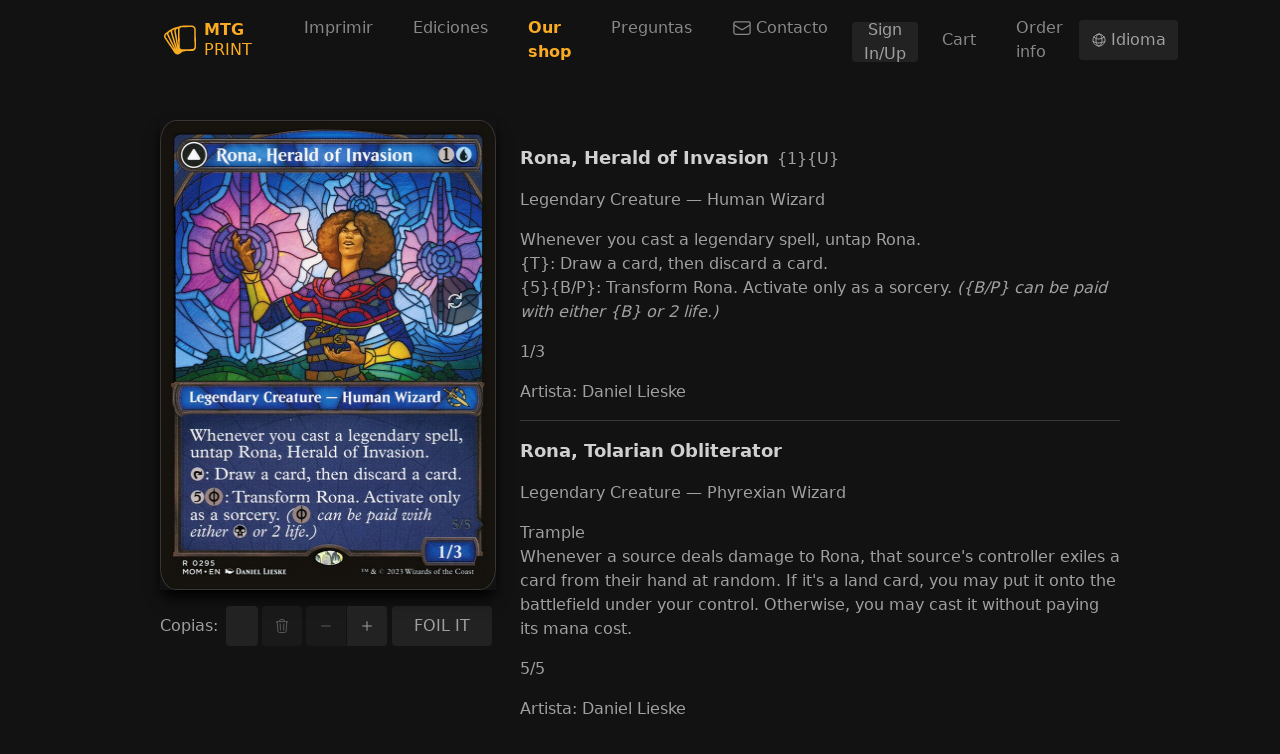

--- FILE ---
content_type: text/html; charset=utf-8
request_url: https://mtg-print.com/es/cards/mom/295/rona-herald-of-invasion-rona-tolarian-obliterator
body_size: 10033
content:
<!DOCTYPE html><html lang="es"><head><meta charSet="utf-8"/><meta name="viewport" content="width=device-width"/><link rel="shortcut icon" type="image/png" href="/favicon.png"/><link rel="preconnect" href="https://cards.scryfall.io"/><link rel="dns-prefetch" href="https://cards.scryfall.io"/><link rel="preconnect" href="https://svgs.scryfall.io"/><link rel="dns-prefetch" href="https://svgs.scryfall.io"/><script type="text/javascript" src="/js/newrelic.js"></script><script async="" src="https://pagead2.googlesyndication.com/pagead/js/adsbygoogle.js?client=ca-pub-2481066081199771"></script><title>Rona, Herald of Invasion // Rona, Tolarian Obliterator - March of the Machine - MTG Print</title><meta name="description" content="MTG Print. Impresión de proxies de Magic: the Gathering y spoiler visual de ediciones en Español. Rona, Herald of Invasion // Rona, Tolarian Obliterator, March of the Machine"/><meta property="og:url" content="https://www.mtg-print.com//es/cards/mom/295/rona-herald-of-invasion-rona-tolarian-obliterator"/><meta property="og:type" content="website"/><meta property="og:title" content="Rona, Herald of Invasion // Rona, Tolarian Obliterator - March of the Machine - MTG Print"/><meta property="og:description" content="MTG Print. Impresión de proxies de Magic: the Gathering y spoiler visual de ediciones en Español. Rona, Herald of Invasion // Rona, Tolarian Obliterator, March of the Machine"/><meta property="og:image" content="https://cards.scryfall.io/large/front/d/4/d4bb6ca5-f529-403f-bdc7-63b7e7e86753.jpg?1682720354"/><meta name="twitter:card" content="summary_large_image"/><meta property="twitter:domain" content="www.mtg-print.com/"/><meta property="twitter:url" content="https://www.mtg-print.com//es/cards/mom/295/rona-herald-of-invasion-rona-tolarian-obliterator"/><meta name="twitter:title" content="Rona, Herald of Invasion // Rona, Tolarian Obliterator - March of the Machine - MTG Print"/><meta name="twitter:description" content="MTG Print. Impresión de proxies de Magic: the Gathering y spoiler visual de ediciones en Español. Rona, Herald of Invasion // Rona, Tolarian Obliterator, March of the Machine"/><meta name="twitter:image" content="https://cards.scryfall.io/large/front/d/4/d4bb6ca5-f529-403f-bdc7-63b7e7e86753.jpg?1682720354"/><link rel="alternate" hrefLang="en" href="https://www.mtg-print.com//cards/mom/295/rona-herald-of-invasion-rona-tolarian-obliterator"/><link rel="alternate" hrefLang="es" href="https://www.mtg-print.com//es/cards/mom/295/rona-herald-of-invasion-rona-tolarian-obliterator"/><link rel="alternate" hrefLang="en-es" href="https://www.mtg-print.com//en-es/cards/mom/295/rona-herald-of-invasion-rona-tolarian-obliterator"/><link rel="alternate" hrefLang="en-fr" href="https://www.mtg-print.com//en-fr/cards/mom/295/rona-herald-of-invasion-rona-tolarian-obliterator"/><link rel="alternate" hrefLang="en-de" href="https://www.mtg-print.com//en-de/cards/mom/295/rona-herald-of-invasion-rona-tolarian-obliterator"/><link rel="alternate" hrefLang="en-it" href="https://www.mtg-print.com//en-it/cards/mom/295/rona-herald-of-invasion-rona-tolarian-obliterator"/><link rel="alternate" hrefLang="en-pt" href="https://www.mtg-print.com//en-pt/cards/mom/295/rona-herald-of-invasion-rona-tolarian-obliterator"/><link rel="alternate" hrefLang="en-ja" href="https://www.mtg-print.com//en-ja/cards/mom/295/rona-herald-of-invasion-rona-tolarian-obliterator"/><link rel="alternate" hrefLang="en-ko" href="https://www.mtg-print.com//en-ko/cards/mom/295/rona-herald-of-invasion-rona-tolarian-obliterator"/><link rel="alternate" hrefLang="en-ru" href="https://www.mtg-print.com//en-ru/cards/mom/295/rona-herald-of-invasion-rona-tolarian-obliterator"/><link rel="alternate" hrefLang="en-zhs" href="https://www.mtg-print.com//en-zhs/cards/mom/295/rona-herald-of-invasion-rona-tolarian-obliterator"/><link rel="alternate" hrefLang="en-zht" href="https://www.mtg-print.com//en-zht/cards/mom/295/rona-herald-of-invasion-rona-tolarian-obliterator"/><link rel="alternate" hrefLang="es-en" href="https://www.mtg-print.com//es-en/cards/mom/295/rona-herald-of-invasion-rona-tolarian-obliterator"/><link rel="alternate" hrefLang="es-fr" href="https://www.mtg-print.com//es-fr/cards/mom/295/rona-herald-of-invasion-rona-tolarian-obliterator"/><link rel="alternate" hrefLang="es-de" href="https://www.mtg-print.com//es-de/cards/mom/295/rona-herald-of-invasion-rona-tolarian-obliterator"/><link rel="alternate" hrefLang="es-it" href="https://www.mtg-print.com//es-it/cards/mom/295/rona-herald-of-invasion-rona-tolarian-obliterator"/><link rel="alternate" hrefLang="es-pt" href="https://www.mtg-print.com//es-pt/cards/mom/295/rona-herald-of-invasion-rona-tolarian-obliterator"/><link rel="alternate" hrefLang="es-ja" href="https://www.mtg-print.com//es-ja/cards/mom/295/rona-herald-of-invasion-rona-tolarian-obliterator"/><link rel="alternate" hrefLang="es-ko" href="https://www.mtg-print.com//es-ko/cards/mom/295/rona-herald-of-invasion-rona-tolarian-obliterator"/><link rel="alternate" hrefLang="es-ru" href="https://www.mtg-print.com//es-ru/cards/mom/295/rona-herald-of-invasion-rona-tolarian-obliterator"/><link rel="alternate" hrefLang="es-zhs" href="https://www.mtg-print.com//es-zhs/cards/mom/295/rona-herald-of-invasion-rona-tolarian-obliterator"/><link rel="alternate" hrefLang="es-zht" href="https://www.mtg-print.com//es-zht/cards/mom/295/rona-herald-of-invasion-rona-tolarian-obliterator"/><script type="application/ld+json">{"@context":"https://schema.org","@type":"Organization","url":"https://www.mtg-print.com/","logo":"https://www.mtg-print.com//favicon.png","name":"MTG Print","legalName":"MTG Print"}</script><script type="application/ld+json">[{"@context":"https://schema.org","@type":"BreadcrumbList","itemListElement":[{"@type":"ListItem","position":1,"name":"Ediciones","item":"https://www.mtg-print.com//es/sets"},{"@type":"ListItem","position":2,"name":"March of the Machine","item":"https://www.mtg-print.com//es/set/march-of-the-machine"},{"@type":"ListItem","position":3,"name":"Rona, Herald of Invasion // Rona, Tolarian Obliterator","item":"https://www.mtg-print.com//es/cards/mom/295/rona-herald-of-invasion-rona-tolarian-obliterator"}]}]</script><link rel="preload" as="image" href="https://cards.scryfall.io/large/front/d/4/d4bb6ca5-f529-403f-bdc7-63b7e7e86753.jpg?1682720354"/><link rel="preload" as="image" href="https://cards.scryfall.io/large/back/d/4/d4bb6ca5-f529-403f-bdc7-63b7e7e86753.jpg?1682720354"/><meta name="next-head-count" content="48"/><link rel="preload" href="/_next/static/css/c0b2e45488aea4da.css" as="style"/><link rel="stylesheet" href="/_next/static/css/c0b2e45488aea4da.css" data-n-g=""/><link rel="preload" href="/_next/static/css/ec49d424b27d4fe5.css" as="style"/><link rel="stylesheet" href="/_next/static/css/ec49d424b27d4fe5.css" data-n-p=""/><noscript data-n-css=""></noscript><script defer="" nomodule="" src="/_next/static/chunks/polyfills-c67a75d1b6f99dc8.js"></script><script src="/_next/static/chunks/webpack-b0f18ad6959d8cc7.js" defer=""></script><script src="/_next/static/chunks/framework-f15a63d217df7ae5.js" defer=""></script><script src="/_next/static/chunks/main-68391b8fef8e221a.js" defer=""></script><script src="/_next/static/chunks/pages/_app-a00bbdf62e57e428.js" defer=""></script><script src="/_next/static/chunks/8680-501f3cc1f4c1b017.js" defer=""></script><script src="/_next/static/chunks/4911-5a3df24821013684.js" defer=""></script><script src="/_next/static/chunks/981-18922eefd8c90249.js" defer=""></script><script src="/_next/static/chunks/3157-5c073956b3cfe26a.js" defer=""></script><script src="/_next/static/chunks/pages/cards/%5Bset%5D/%5Bcollector_number%5D/%5B%5B...slug%5D%5D-4f15827357697f72.js" defer=""></script><script src="/_next/static/dJSb2Y8-DTthTGsAm6yaZ/_buildManifest.js" defer=""></script><script src="/_next/static/dJSb2Y8-DTthTGsAm6yaZ/_ssgManifest.js" defer=""></script></head><body><div id="__next"><div class="file-drop"><div class="file-drop-target"><div class="min-h-[100vh] flex flex-col"><div data-state="closed" class="bg-dark-full sticky top-0 right-0 left-0 z-30"><div class="mx-auto container"><div class="relative flex h-16 lg:h-20 items-center justify-between"><div class="flex flex-1 items-center"><a href="/es/" class="rounded p-1"><div class="flex items-center leading-5 text-primary-base"><svg viewBox="0 0 200 200" class="h-8"><path d="M110.72807,10.23882l63.92985,-0.71847c13.0451,-0.14369 23.79348,10.94955 23.93957,23.99465l1.40103,110.36245c0.14369,12.85111 -10.15204,24.78737 -22.99118,25.12505c-0.12454,0.00239 -0.24428,0.00479 -0.36882,0.00958l-30.96385,-0.85738l0.05029,-0.76637l-9.79041,1.8369l-19.18806,3.62111l-16.98952,12.52301c-4.15997,3.30259 -9.10068,4.97184 -14.04378,5.10356c-7.156,0.1868 -14.31919,-2.85234 -19.12579,-8.86597c-0.07903,-0.10059 -0.15806,-0.20357 -0.22752,-0.30655l-61.30023,-90.50861c-3.8606,-4.90479 -5.60171,-11.01661 -4.91197,-17.22902c0.69932,-6.27707 3.80073,-11.90991 8.73904,-15.85673c0.04071,-0.03353 0.07903,-0.06466 0.12214,-0.0958l15.09515,-11.29681c1.85366,-2.23685 4.11446,-4.13123 6.69139,-5.56818l2.91461,-1.62136l0.94839,-0.71129l0.0958,0.12933l5.96334,-3.32175l8.69593,-4.76588c2.25122,-1.94946 4.86407,-3.47502 7.73078,-4.47131l1.16153,-0.40235l0.05269,-0.02874l0.00479,0.00958l10.09456,-3.50615c0.10777,-0.03832 0.21794,-0.07185 0.3281,-0.10298l29.56283,-8.03973c3.6714,-2.32067 7.94633,-3.62351 12.37931,-3.6738zM176.68881,156.91537c7.5799,-0.19878 13.67496,-6.53333 13.59114,-14.12042l-1.38426,-109.76612c-0.08382,-7.70923 -6.42316,-13.90727 -14.1276,-13.82105l-64.15258,0.72326c-3.90371,0.10298 -7.48411,1.77224 -10.08259,4.70122c-0.24668,0.27781 -0.50054,0.58915 -0.74721,0.92683c-1.84169,2.46916 -2.79966,5.40772 -2.76373,8.49476l1.38426,109.76851c0.08622,7.70684 6.42316,13.90487 14.1276,13.82105zM88.55116,130.54496l-1.21662,-96.37855c-0.02395,-1.96862 0.19159,-3.89892 0.63465,-5.76695l-3.07986,0.57957c-3.44149,0.64902 -6.49261,2.55058 -8.58816,5.35024c-2.34462,3.13255 -3.27385,7.12966 -2.55058,10.96871l0.01437,0.07185zM55.0966,38.38865c-0.95318,0.93881 -1.77703,2.01652 -2.43084,3.21158c-1.90396,3.46544 -2.25361,7.58948 -0.95797,11.31597c0.01916,0.05987 0.03832,0.11496 0.05508,0.17243l31.20574,101.93235l-18.74021,-107.96275c-0.87893,-4.69164 -0.29218,-9.51739 1.59501,-13.83303l-3.57082,1.24057zM42.52809,56.00564c-1.12082,-3.26187 -1.49203,-6.69858 -1.14716,-10.06343l-2.39012,1.33157l-8.03733,6.01603c-0.752,1.04897 -1.36031,2.20572 -1.80098,3.44389c-1.35073,3.79115 -1.00107,7.97746 0.95078,11.48362c0.04311,0.07903 0.08622,0.16046 0.12693,0.24189l43.62816,89.88833zM9.77763,74.63568c-0.41432,3.70733 0.63944,7.35239 2.97209,10.267c0.07903,0.10059 0.15327,0.20357 0.22752,0.30894l51.58646,76.16547l-42.99111,-88.57592c-1.76026,-3.20679 -2.72781,-6.74647 -2.88348,-10.33166l-3.80791,2.84755c-2.88108,2.33025 -4.69643,5.63523 -5.10356,9.31861z" fill-rule="evenodd" class="fill-current"></path></svg><div class="ml-2"><div class="font-bold">MTG</div><div>PRINT</div></div></div></a><nav class="hidden lg:block ml-8"><ul class="flex space-x-2"><li><a href="/es/" class="px-4 py-3 flex items-center rounded-md text-white-muted hover:bg-dark-900 hover:text-white-highlight">Imprimir</a></li><li><a href="/es/sets" class="px-4 py-3 flex items-center rounded-md text-white-muted hover:bg-dark-900 hover:text-white-highlight">Ediciones</a></li><li><a href="/es/shop" class="px-4 py-3 flex items-center rounded-md text-white-muted hover:bg-dark-900 hover:text-white-highlight"><span style="color:#F9AB23;font-weight:bold" class="shopNav"> Our shop </span></a></li><li><a href="/es/shop/faq" class="px-4 py-3 flex items-center rounded-md text-white-muted hover:bg-dark-900 hover:text-white-highlight">Preguntas</a></li><li><a href="/es/shop/contact" class="px-4 py-3 flex items-center rounded-md text-white-muted hover:bg-dark-900 hover:text-white-highlight"><svg xmlns="http://www.w3.org/2000/svg" fill="none" viewBox="0 0 24 24" stroke-width="1.5" stroke="currentColor" aria-hidden="true" class="w-5 mr-1"><path stroke-linecap="round" stroke-linejoin="round" d="M21.75 6.75v10.5a2.25 2.25 0 01-2.25 2.25h-15a2.25 2.25 0 01-2.25-2.25V6.75m19.5 0A2.25 2.25 0 0019.5 4.5h-15a2.25 2.25 0 00-2.25 2.25m19.5 0v.243a2.25 2.25 0 01-1.07 1.916l-7.5 4.615a2.25 2.25 0 01-2.36 0L3.32 8.91a2.25 2.25 0 01-1.07-1.916V6.75"></path></svg>Contacto</a></li><li style="align-self:center"><button type="button" class="Button_button__Hzv46 Button_size-default__sl3gk Button_intent-neutral__NqDYA w-full sm:w-auto" id="navRegister">Sign In/Up</button></li><li style="align-self:center"><a href="/es/shop/cart" class="px-4 py-3 flex items-center rounded-md text-white-muted hover:bg-dark-900 hover:text-white-highlight">Cart</a></li><li style="align-self:center"><a href="/es/shop/order-info" class="px-4 py-3 flex items-center rounded-md text-white-muted hover:bg-dark-900 hover:text-white-highlight">Order info</a></li></ul></nav><button type="button" class="Button_button__Hzv46 Button_size-default__sl3gk Button_intent-neutral__NqDYA ml-auto"><svg xmlns="http://www.w3.org/2000/svg" fill="none" viewBox="0 0 24 24" stroke-width="1.5" stroke="currentColor" aria-hidden="true" class="w-4"><path stroke-linecap="round" stroke-linejoin="round" d="M12 21a9.004 9.004 0 008.716-6.747M12 21a9.004 9.004 0 01-8.716-6.747M12 21c2.485 0 4.5-4.03 4.5-9S14.485 3 12 3m0 18c-2.485 0-4.5-4.03-4.5-9S9.515 3 12 3m0 0a8.997 8.997 0 017.843 4.582M12 3a8.997 8.997 0 00-7.843 4.582m15.686 0A11.953 11.953 0 0112 10.5c-2.998 0-5.74-1.1-7.843-2.918m15.686 0A8.959 8.959 0 0121 12c0 .778-.099 1.533-.284 2.253m0 0A17.919 17.919 0 0112 16.5c-3.162 0-6.133-.815-8.716-2.247m0 0A9.015 9.015 0 013 12c0-1.605.42-3.113 1.157-4.418"></path></svg> <span>Idioma</span></button><button type="button" aria-controls="radix-:Rd6:" aria-expanded="false" data-state="closed" class="lg:hidden ml-2 inline-flex items-center justify-center rounded-md p-2 hover:bg-dark-900"><span class="sr-only">Open main menu</span><svg xmlns="http://www.w3.org/2000/svg" fill="none" viewBox="0 0 24 24" stroke-width="1.5" stroke="currentColor" aria-hidden="true" class="block h-6 w-6"><path stroke-linecap="round" stroke-linejoin="round" d="M3.75 6.75h16.5M3.75 12h16.5m-16.5 5.25h16.5"></path></svg></button></div></div></div></div><section class="pt-6 sm:pt-10 flex-1"><style>
    #nprogress {
      pointer-events: none;
    }
    #nprogress .bar {
      background: #F9AB23;
      position: fixed;
      z-index: 9999;
      top: 0;
      left: 0;
      width: 100%;
      height: 2px;
    }
    #nprogress .peg {
      display: block;
      position: absolute;
      right: 0px;
      width: 100px;
      height: 100%;
      box-shadow: 0 0 10px #F9AB23, 0 0 5px #F9AB23;
      opacity: 1;
      -webkit-transform: rotate(3deg) translate(0px, -4px);
      -ms-transform: rotate(3deg) translate(0px, -4px);
      transform: rotate(3deg) translate(0px, -4px);
    }
    #nprogress .spinner {
      display: block;
      position: fixed;
      z-index: 1031;
      top: 15px;
      right: 15px;
    }
    #nprogress .spinner-icon {
      width: 18px;
      height: 18px;
      box-sizing: border-box;
      border: solid 2px transparent;
      border-top-color: #F9AB23;
      border-left-color: #F9AB23;
      border-radius: 50%;
      -webkit-animation: nprogresss-spinner 400ms linear infinite;
      animation: nprogress-spinner 400ms linear infinite;
    }
    .nprogress-custom-parent {
      overflow: hidden;
      position: relative;
    }
    .nprogress-custom-parent #nprogress .spinner,
    .nprogress-custom-parent #nprogress .bar {
      position: absolute;
    }
    @-webkit-keyframes nprogress-spinner {
      0% {
        -webkit-transform: rotate(0deg);
      }
      100% {
        -webkit-transform: rotate(360deg);
      }
    }
    @keyframes nprogress-spinner {
      0% {
        transform: rotate(0deg);
      }
      100% {
        transform: rotate(360deg);
      }
    }
  </style><div style="position:fixed;z-index:9999;top:16px;left:16px;right:16px;bottom:16px;pointer-events:none"></div><section class="container" id="card-details"><div class="space-y-12 md:flex md:space-x-6 md:space-y-0 max-w-6xl mx-auto"><div class="basis-[336px] shrink-0"><div class="w-full relative shadow-lg shadow-black" data-id="d4bb6ca5-f529-403f-bdc7-63b7e7e86753"><div class="relative rounded-[4.75%] w-full" style="padding-bottom:140.00000000000003%"><a href="/es/cards/mom/295/rona-herald-of-invasion-rona-tolarian-obliterator" class="rounded-[4.75%] block w-full absolute"><div class="group relative w-full"><div class="perspective"><div class="relative rounded-[4.75%] w-full preserve-3d transition" style="padding-bottom:140.00000000000003%"><div class="absolute h-full w-full backface-hidden"><figure class="absolute inset-0 border border-dark-100 rounded-[4.75%]  h-full w-full"><span style="box-sizing:border-box;display:block;overflow:hidden;width:initial;height:initial;background:none;opacity:1;border:0;margin:0;padding:0;position:absolute;top:0;left:0;bottom:0;right:0"><img alt="Rona, Herald of Invasion" src="https://cards.scryfall.io/large/front/d/4/d4bb6ca5-f529-403f-bdc7-63b7e7e86753.jpg?1682720354" decoding="async" data-nimg="fill" class="rounded-[4.75%] bg-dark-900 animate-pulse" style="position:absolute;top:0;left:0;bottom:0;right:0;box-sizing:border-box;padding:0;border:none;margin:auto;display:block;width:0;height:0;min-width:100%;max-width:100%;min-height:100%;max-height:100%"/></span><figcaption class="absolute top-0 left-0 leading-4 w-full text-[12px] pt-[6.75%] pl-[8%] text-transparent text-left">Rona, Herald of Invasion</figcaption></figure></div><div class="absolute h-full w-full rotate-y-180 backface-hidden"><figure class="absolute inset-0 border border-dark-100 rounded-[4.75%]  h-full w-full"><span style="box-sizing:border-box;display:block;overflow:hidden;width:initial;height:initial;background:none;opacity:1;border:0;margin:0;padding:0;position:absolute;top:0;left:0;bottom:0;right:0"><img alt="Rona, Tolarian Obliterator" src="https://cards.scryfall.io/large/back/d/4/d4bb6ca5-f529-403f-bdc7-63b7e7e86753.jpg?1682720354" decoding="async" data-nimg="fill" class="rounded-[4.75%] bg-dark-900 animate-pulse" style="position:absolute;top:0;left:0;bottom:0;right:0;box-sizing:border-box;padding:0;border:none;margin:auto;display:block;width:0;height:0;min-width:100%;max-width:100%;min-height:100%;max-height:100%"/></span><figcaption class="absolute top-0 left-0 leading-4 w-full text-[12px] pt-[6.75%] pl-[8%] text-transparent text-left">Rona, Tolarian Obliterator</figcaption></figure></div></div></div></div></a><button type="button" class="Button_button__Hzv46 Button_size-default__sl3gk Button_intent-neutral__NqDYA absolute shadow !bg-dark-full/60 hover:!bg-dark-full !text-white-highlight right-[5%] top-1/3 z-[1] !rounded-[50%] !p-0 !w-[60px] !h-[60px] sm:!w-[48px] sm:!h-[48px] flex items-center justify-center" aria-label="Rotar"><svg xmlns="http://www.w3.org/2000/svg" viewBox="0 0 20 20" fill="currentColor" aria-hidden="true" class="!w-6 sm:!w-5"><path fill-rule="evenodd" d="M15.312 11.424a5.5 5.5 0 01-9.201 2.466l-.312-.311h2.433a.75.75 0 000-1.5H3.989a.75.75 0 00-.75.75v4.242a.75.75 0 001.5 0v-2.43l.31.31a7 7 0 0011.712-3.138.75.75 0 00-1.449-.39zm1.23-3.723a.75.75 0 00.219-.53V2.929a.75.75 0 00-1.5 0V5.36l-.31-.31A7 7 0 003.239 8.188a.75.75 0 101.448.389A5.5 5.5 0 0113.89 6.11l.311.31h-2.432a.75.75 0 000 1.5h4.243a.75.75 0 00.53-.219z" clip-rule="evenodd"></path></svg></button></div></div><div class="flex items-center mt-4"><label class="mr-2">Copias<!-- -->:</label><div class="flex  space-x-1 justify-center flex-1"><div class="group relative flex-1"><input type="text" class="block w-full rounded px-4 bg-control-input-bg border-none text-control-input-text placeholder:text-[#999] h-[40px]" placeholder="0" disabled="" min="0" step="0.01" value=""/></div><button type="button" class="Button_button__Hzv46 Button_size-default__sl3gk Button_intent-neutral__NqDYA" disabled=""><svg xmlns="http://www.w3.org/2000/svg" fill="none" viewBox="0 0 24 24" stroke-width="1.5" stroke="currentColor" aria-hidden="true"><path stroke-linecap="round" stroke-linejoin="round" d="M14.74 9l-.346 9m-4.788 0L9.26 9m9.968-3.21c.342.052.682.107 1.022.166m-1.022-.165L18.16 19.673a2.25 2.25 0 01-2.244 2.077H8.084a2.25 2.25 0 01-2.244-2.077L4.772 5.79m14.456 0a48.108 48.108 0 00-3.478-.397m-12 .562c.34-.059.68-.114 1.022-.165m0 0a48.11 48.11 0 013.478-.397m7.5 0v-.916c0-1.18-.91-2.164-2.09-2.201a51.964 51.964 0 00-3.32 0c-1.18.037-2.09 1.022-2.09 2.201v.916m7.5 0a48.667 48.667 0 00-7.5 0"></path></svg></button><div class="ButtonGroup_group__mqMo8 flex flex-shrink-0"><button type="button" class="Button_button__Hzv46 Button_size-default__sl3gk Button_intent-neutral__NqDYA" disabled=""><svg xmlns="http://www.w3.org/2000/svg" viewBox="0 0 20 20" fill="currentColor" aria-hidden="true"><path fill-rule="evenodd" d="M4 10a.75.75 0 01.75-.75h10.5a.75.75 0 010 1.5H4.75A.75.75 0 014 10z" clip-rule="evenodd"></path></svg></button><button type="button" class="Button_button__Hzv46 Button_size-default__sl3gk Button_intent-neutral__NqDYA"><svg xmlns="http://www.w3.org/2000/svg" viewBox="0 0 20 20" fill="currentColor" aria-hidden="true"><path d="M10.75 4.75a.75.75 0 00-1.5 0v4.5h-4.5a.75.75 0 000 1.5h4.5v4.5a.75.75 0 001.5 0v-4.5h4.5a.75.75 0 000-1.5h-4.5v-4.5z"></path></svg></button></div></div><div class="flex foilBtn space-x-1 justify-center flex-1"><button type="button" class="Button_button__Hzv46 Button_size-default__sl3gk Button_intent-neutral__NqDYA" foiled="false" style="width:100px">FOIL IT</button></div></div></div><div class="flex-1 xl:flex space-y-8 xl:space-x-8 xl:space-y-0"><div class="divide-y divide-dark-100 flex-1 mt-6"><div class="space-y-4 pb-4"><div class=""><span class="text-lg font-semibold text-white-highlight">Rona, Herald of Invasion</span><span class="ml-2 font-medium">{1}{U}</span></div><div>Legendary Creature — Human Wizard</div><div class="my-4">Whenever you cast a legendary spell, untap Rona.<br/>{T}: Draw a card, then discard a card.<br/>{5}{B/P}: Transform Rona. Activate only as a sorcery. <i>({B/P} can be paid with either {B} or 2 life.)</i></div><div>1<!-- -->/<!-- -->3</div><div>Artista<!-- -->: <!-- -->Daniel Lieske</div></div><div class="space-y-4 pt-4"><div class=""><span class="text-lg font-semibold text-white-highlight">Rona, Tolarian Obliterator</span></div><div>Legendary Creature — Phyrexian Wizard</div><div class="my-4">Trample<br/>Whenever a source deals damage to Rona, that source&#x27;s controller exiles a card from their hand at random. If it&#x27;s a land card, you may put it onto the battlefield under your control. Otherwise, you may cast it without paying its mana cost.</div><div>5<!-- -->/<!-- -->5</div><div>Artista<!-- -->: <!-- -->Daniel Lieske</div></div></div><div class="basis-[320px] md:max-w-[320px] space-y-4"><a class="&quot;transition-none bg-dark-900 hover:bg-dark-800 group focus:z-[1] w-full flex sm:flex-col sm:rounded-2xl relative text-white-medium hover:text-white-highlight rounded-2xl" href="/es/set/march-of-the-machine"><div class="shrink-0 h-16 sm:h-20 pl-4 sm:pl-0 sm:py-4 flex items-center justify-center"><div class="SetLogo_container__3WX5l flex max-w-[32px] max-h-[32px] sm:max-w-[56px] sm:max-h-[100%]"><div></div></div></div><div class="flex flex-col sm:items-center py-3 px-4 flex-1 justify-center sm:bg-dark-700 sm:group-hover:bg-dark-600 transition-colors rounded-b-2xl"><div class="sm:text-center leading-5">March of the Machine</div></div></a></div></div></div></section></section><div><div style="min-height:150px" class="lg:flex lg:space-x-12 lg:space-y-0 space-y-10 mt-16"><ins id="ins1" class="adsbygoogle adbanner-customize" style="display:block;text-align:center;overflow:hidden;min-width:100%;cursor:pointer" data-ad-client="ca-pub-2481066081199771" crossorigin="anonymous" data-ad-slot="8190068320" data-ad-format="auto" data-full-width-responsive="true"></ins></div><footer class="mt-4 flex-shrink-0 py-6 text-white-muted bg-dark-900 [&amp;_a]:text-white-medium hover:[&amp;_a]:text-white-highlight"><div class="container items-start space-y-8 lg:flex lg:space-y-0 lg:space-x-12"><div><div class="mb-3 font-bold uppercase text-white-highlight">Idioma de cartas</div><ul class="space-y-2"><li><a href="/es/cards/mom/295/rona-herald-of-invasion-rona-tolarian-obliterator" locale="es-en" class="inline-flex items-center"><div class="mr-2 w-[24px]"><span style="box-sizing:border-box;display:block;overflow:hidden;width:initial;height:initial;background:none;opacity:1;border:0;margin:0;padding:0;position:relative"><span style="box-sizing:border-box;display:block;width:initial;height:initial;background:none;opacity:1;border:0;margin:0;padding:0;padding-top:53%"></span><img alt="" src="[data-uri]" decoding="async" data-nimg="responsive" style="position:absolute;top:0;left:0;bottom:0;right:0;box-sizing:border-box;padding:0;border:none;margin:auto;display:block;width:0;height:0;min-width:100%;max-width:100%;min-height:100%;max-height:100%"/><noscript><img alt="" src="/_next/static/media/us.cefcb2cf.png" decoding="async" data-nimg="responsive" style="position:absolute;top:0;left:0;bottom:0;right:0;box-sizing:border-box;padding:0;border:none;margin:auto;display:block;width:0;height:0;min-width:100%;max-width:100%;min-height:100%;max-height:100%" loading="lazy"/></noscript></span></div> <!-- -->Inglés (English)</a></li><li><a href="/es/cards/mom/295/rona-herald-of-invasion-rona-tolarian-obliterator" locale="es" class="inline-flex items-center"><div class="mr-2 w-[24px]"><span style="box-sizing:border-box;display:block;overflow:hidden;width:initial;height:initial;background:none;opacity:1;border:0;margin:0;padding:0;position:relative"><span style="box-sizing:border-box;display:block;width:initial;height:initial;background:none;opacity:1;border:0;margin:0;padding:0;padding-top:67%"></span><img alt="" src="[data-uri]" decoding="async" data-nimg="responsive" style="position:absolute;top:0;left:0;bottom:0;right:0;box-sizing:border-box;padding:0;border:none;margin:auto;display:block;width:0;height:0;min-width:100%;max-width:100%;min-height:100%;max-height:100%"/><noscript><img alt="" src="/_next/static/media/es.26339510.png" decoding="async" data-nimg="responsive" style="position:absolute;top:0;left:0;bottom:0;right:0;box-sizing:border-box;padding:0;border:none;margin:auto;display:block;width:0;height:0;min-width:100%;max-width:100%;min-height:100%;max-height:100%" loading="lazy"/></noscript></span></div> <!-- -->Español</a></li><li><a href="/es/cards/mom/295/rona-herald-of-invasion-rona-tolarian-obliterator" locale="es-fr" class="inline-flex items-center"><div class="mr-2 w-[24px]"><span style="box-sizing:border-box;display:block;overflow:hidden;width:initial;height:initial;background:none;opacity:1;border:0;margin:0;padding:0;position:relative"><span style="box-sizing:border-box;display:block;width:initial;height:initial;background:none;opacity:1;border:0;margin:0;padding:0;padding-top:67%"></span><img alt="" src="[data-uri]" decoding="async" data-nimg="responsive" style="position:absolute;top:0;left:0;bottom:0;right:0;box-sizing:border-box;padding:0;border:none;margin:auto;display:block;width:0;height:0;min-width:100%;max-width:100%;min-height:100%;max-height:100%"/><noscript><img alt="" src="/_next/static/media/fr.c477db5d.png" decoding="async" data-nimg="responsive" style="position:absolute;top:0;left:0;bottom:0;right:0;box-sizing:border-box;padding:0;border:none;margin:auto;display:block;width:0;height:0;min-width:100%;max-width:100%;min-height:100%;max-height:100%" loading="lazy"/></noscript></span></div> <!-- -->Francés (Français)</a></li><li><a href="/es/cards/mom/295/rona-herald-of-invasion-rona-tolarian-obliterator" locale="es-de" class="inline-flex items-center"><div class="mr-2 w-[24px]"><span style="box-sizing:border-box;display:block;overflow:hidden;width:initial;height:initial;background:none;opacity:1;border:0;margin:0;padding:0;position:relative"><span style="box-sizing:border-box;display:block;width:initial;height:initial;background:none;opacity:1;border:0;margin:0;padding:0;padding-top:60%"></span><img alt="" src="[data-uri]" decoding="async" data-nimg="responsive" style="position:absolute;top:0;left:0;bottom:0;right:0;box-sizing:border-box;padding:0;border:none;margin:auto;display:block;width:0;height:0;min-width:100%;max-width:100%;min-height:100%;max-height:100%"/><noscript><img alt="" src="/_next/static/media/de.776c8441.png" decoding="async" data-nimg="responsive" style="position:absolute;top:0;left:0;bottom:0;right:0;box-sizing:border-box;padding:0;border:none;margin:auto;display:block;width:0;height:0;min-width:100%;max-width:100%;min-height:100%;max-height:100%" loading="lazy"/></noscript></span></div> <!-- -->Alemán (Deutsch)</a></li><li><a href="/es/cards/mom/295/rona-herald-of-invasion-rona-tolarian-obliterator" locale="es-ja" class="inline-flex items-center"><div class="mr-2 w-[24px]"><span style="box-sizing:border-box;display:block;overflow:hidden;width:initial;height:initial;background:none;opacity:1;border:0;margin:0;padding:0;position:relative"><span style="box-sizing:border-box;display:block;width:initial;height:initial;background:none;opacity:1;border:0;margin:0;padding:0;padding-top:67%"></span><img alt="" src="[data-uri]" decoding="async" data-nimg="responsive" style="position:absolute;top:0;left:0;bottom:0;right:0;box-sizing:border-box;padding:0;border:none;margin:auto;display:block;width:0;height:0;min-width:100%;max-width:100%;min-height:100%;max-height:100%"/><noscript><img alt="" src="/_next/static/media/jp.1ed4634a.png" decoding="async" data-nimg="responsive" style="position:absolute;top:0;left:0;bottom:0;right:0;box-sizing:border-box;padding:0;border:none;margin:auto;display:block;width:0;height:0;min-width:100%;max-width:100%;min-height:100%;max-height:100%" loading="lazy"/></noscript></span></div> <!-- -->Japonés (日本語)</a></li><li><a href="/es/cards/mom/295/rona-herald-of-invasion-rona-tolarian-obliterator" locale="es-ru" class="inline-flex items-center"><div class="mr-2 w-[24px]"><span style="box-sizing:border-box;display:block;overflow:hidden;width:initial;height:initial;background:none;opacity:1;border:0;margin:0;padding:0;position:relative"><span style="box-sizing:border-box;display:block;width:initial;height:initial;background:none;opacity:1;border:0;margin:0;padding:0;padding-top:67%"></span><img alt="" src="[data-uri]" decoding="async" data-nimg="responsive" style="position:absolute;top:0;left:0;bottom:0;right:0;box-sizing:border-box;padding:0;border:none;margin:auto;display:block;width:0;height:0;min-width:100%;max-width:100%;min-height:100%;max-height:100%"/><noscript><img alt="" src="/_next/static/media/ru.7df9cfe3.png" decoding="async" data-nimg="responsive" style="position:absolute;top:0;left:0;bottom:0;right:0;box-sizing:border-box;padding:0;border:none;margin:auto;display:block;width:0;height:0;min-width:100%;max-width:100%;min-height:100%;max-height:100%" loading="lazy"/></noscript></span></div> <!-- -->Ruso (Русский)</a></li><li><a href="/es/cards/mom/295/rona-herald-of-invasion-rona-tolarian-obliterator" locale="es-it" class="inline-flex items-center"><div class="mr-2 w-[24px]"><span style="box-sizing:border-box;display:block;overflow:hidden;width:initial;height:initial;background:none;opacity:1;border:0;margin:0;padding:0;position:relative"><span style="box-sizing:border-box;display:block;width:initial;height:initial;background:none;opacity:1;border:0;margin:0;padding:0;padding-top:67%"></span><img alt="" src="[data-uri]" decoding="async" data-nimg="responsive" style="position:absolute;top:0;left:0;bottom:0;right:0;box-sizing:border-box;padding:0;border:none;margin:auto;display:block;width:0;height:0;min-width:100%;max-width:100%;min-height:100%;max-height:100%"/><noscript><img alt="" src="/_next/static/media/it.c2db4eef.png" decoding="async" data-nimg="responsive" style="position:absolute;top:0;left:0;bottom:0;right:0;box-sizing:border-box;padding:0;border:none;margin:auto;display:block;width:0;height:0;min-width:100%;max-width:100%;min-height:100%;max-height:100%" loading="lazy"/></noscript></span></div> <!-- -->Italiano</a></li><li><a href="/es/cards/mom/295/rona-herald-of-invasion-rona-tolarian-obliterator" locale="es-ko" class="inline-flex items-center"><div class="mr-2 w-[24px]"><span style="box-sizing:border-box;display:block;overflow:hidden;width:initial;height:initial;background:none;opacity:1;border:0;margin:0;padding:0;position:relative"><span style="box-sizing:border-box;display:block;width:initial;height:initial;background:none;opacity:1;border:0;margin:0;padding:0;padding-top:67%"></span><img alt="" src="[data-uri]" decoding="async" data-nimg="responsive" style="position:absolute;top:0;left:0;bottom:0;right:0;box-sizing:border-box;padding:0;border:none;margin:auto;display:block;width:0;height:0;min-width:100%;max-width:100%;min-height:100%;max-height:100%"/><noscript><img alt="" src="/_next/static/media/kr.38531feb.png" decoding="async" data-nimg="responsive" style="position:absolute;top:0;left:0;bottom:0;right:0;box-sizing:border-box;padding:0;border:none;margin:auto;display:block;width:0;height:0;min-width:100%;max-width:100%;min-height:100%;max-height:100%" loading="lazy"/></noscript></span></div> <!-- -->Coreano (한국어)</a></li><li><a href="/es/cards/mom/295/rona-herald-of-invasion-rona-tolarian-obliterator" locale="es-pt" class="inline-flex items-center"><div class="mr-2 w-[24px]"><span style="box-sizing:border-box;display:block;overflow:hidden;width:initial;height:initial;background:none;opacity:1;border:0;margin:0;padding:0;position:relative"><span style="box-sizing:border-box;display:block;width:initial;height:initial;background:none;opacity:1;border:0;margin:0;padding:0;padding-top:67%"></span><img alt="" src="[data-uri]" decoding="async" data-nimg="responsive" style="position:absolute;top:0;left:0;bottom:0;right:0;box-sizing:border-box;padding:0;border:none;margin:auto;display:block;width:0;height:0;min-width:100%;max-width:100%;min-height:100%;max-height:100%"/><noscript><img alt="" src="/_next/static/media/pt.686eeaae.png" decoding="async" data-nimg="responsive" style="position:absolute;top:0;left:0;bottom:0;right:0;box-sizing:border-box;padding:0;border:none;margin:auto;display:block;width:0;height:0;min-width:100%;max-width:100%;min-height:100%;max-height:100%" loading="lazy"/></noscript></span></div> <!-- -->Portugués (Português)</a></li><li><a href="/es/cards/mom/295/rona-herald-of-invasion-rona-tolarian-obliterator" locale="es-zhs" class="inline-flex items-center"><div class="mr-2 w-[24px]"><span style="box-sizing:border-box;display:block;overflow:hidden;width:initial;height:initial;background:none;opacity:1;border:0;margin:0;padding:0;position:relative"><span style="box-sizing:border-box;display:block;width:initial;height:initial;background:none;opacity:1;border:0;margin:0;padding:0;padding-top:67%"></span><img alt="" src="[data-uri]" decoding="async" data-nimg="responsive" style="position:absolute;top:0;left:0;bottom:0;right:0;box-sizing:border-box;padding:0;border:none;margin:auto;display:block;width:0;height:0;min-width:100%;max-width:100%;min-height:100%;max-height:100%"/><noscript><img alt="" src="/_next/static/media/cn.66ce50c8.png" decoding="async" data-nimg="responsive" style="position:absolute;top:0;left:0;bottom:0;right:0;box-sizing:border-box;padding:0;border:none;margin:auto;display:block;width:0;height:0;min-width:100%;max-width:100%;min-height:100%;max-height:100%" loading="lazy"/></noscript></span></div> <!-- -->Chino simplificado (汉语)</a></li><li><a href="/es/cards/mom/295/rona-herald-of-invasion-rona-tolarian-obliterator" locale="es-zht" class="inline-flex items-center"><div class="mr-2 w-[24px]"><span style="box-sizing:border-box;display:block;overflow:hidden;width:initial;height:initial;background:none;opacity:1;border:0;margin:0;padding:0;position:relative"><span style="box-sizing:border-box;display:block;width:initial;height:initial;background:none;opacity:1;border:0;margin:0;padding:0;padding-top:67%"></span><img alt="" src="[data-uri]" decoding="async" data-nimg="responsive" style="position:absolute;top:0;left:0;bottom:0;right:0;box-sizing:border-box;padding:0;border:none;margin:auto;display:block;width:0;height:0;min-width:100%;max-width:100%;min-height:100%;max-height:100%"/><noscript><img alt="" src="/_next/static/media/cn.66ce50c8.png" decoding="async" data-nimg="responsive" style="position:absolute;top:0;left:0;bottom:0;right:0;box-sizing:border-box;padding:0;border:none;margin:auto;display:block;width:0;height:0;min-width:100%;max-width:100%;min-height:100%;max-height:100%" loading="lazy"/></noscript></span></div> <!-- -->Chino tradicional (漢語)</a></li></ul></div><div><div class="mb-3 font-bold uppercase text-white-highlight">Idioma de interfaz</div><ul class="space-y-2"><li><a href="/es/cards/mom/295/rona-herald-of-invasion-rona-tolarian-obliterator" locale="en-es" class="inline-flex items-center"><div class="mr-2 w-[24px]"><span style="box-sizing:border-box;display:block;overflow:hidden;width:initial;height:initial;background:none;opacity:1;border:0;margin:0;padding:0;position:relative"><span style="box-sizing:border-box;display:block;width:initial;height:initial;background:none;opacity:1;border:0;margin:0;padding:0;padding-top:53%"></span><img alt="" src="[data-uri]" decoding="async" data-nimg="responsive" style="position:absolute;top:0;left:0;bottom:0;right:0;box-sizing:border-box;padding:0;border:none;margin:auto;display:block;width:0;height:0;min-width:100%;max-width:100%;min-height:100%;max-height:100%"/><noscript><img alt="" src="/_next/static/media/us.cefcb2cf.png" decoding="async" data-nimg="responsive" style="position:absolute;top:0;left:0;bottom:0;right:0;box-sizing:border-box;padding:0;border:none;margin:auto;display:block;width:0;height:0;min-width:100%;max-width:100%;min-height:100%;max-height:100%" loading="lazy"/></noscript></span></div> <!-- -->Inglés (English)</a></li><li><a href="/es/cards/mom/295/rona-herald-of-invasion-rona-tolarian-obliterator" locale="es" class="inline-flex items-center"><div class="mr-2 w-[24px]"><span style="box-sizing:border-box;display:block;overflow:hidden;width:initial;height:initial;background:none;opacity:1;border:0;margin:0;padding:0;position:relative"><span style="box-sizing:border-box;display:block;width:initial;height:initial;background:none;opacity:1;border:0;margin:0;padding:0;padding-top:67%"></span><img alt="" src="[data-uri]" decoding="async" data-nimg="responsive" style="position:absolute;top:0;left:0;bottom:0;right:0;box-sizing:border-box;padding:0;border:none;margin:auto;display:block;width:0;height:0;min-width:100%;max-width:100%;min-height:100%;max-height:100%"/><noscript><img alt="" src="/_next/static/media/es.26339510.png" decoding="async" data-nimg="responsive" style="position:absolute;top:0;left:0;bottom:0;right:0;box-sizing:border-box;padding:0;border:none;margin:auto;display:block;width:0;height:0;min-width:100%;max-width:100%;min-height:100%;max-height:100%" loading="lazy"/></noscript></span></div> <!-- -->Español</a></li></ul></div><div class="space-y-1"><div><a href="https://www.printingproxies.com/?ref=3" target="_blank" rel="noreferrer">MTG proxy</a></div><div>Magic: The Gathering <!-- -->es<!-- --> <a href="https://magic.wizards.com" target="_blank" rel="noopenner noreferrer">© Wizards of the Coast</a></div><div>MTG Print no está afiliado con<!-- --> <a href="https://company.wizards.com" target="_blank" rel="noopenner noreferrer">Wizards of the Coast</a></div><div> <a href="https://mtg-print.com/shop/refund_returns/" rel="noopenner noreferrer">Terms and Policies</a></div><div> <a href="/shop/contact" rel="noopenner noreferrer">Contact us</a></div></div></div></footer></div></div></div></div></div><script id="__NEXT_DATA__" type="application/json">{"props":{"pageProps":{"card":{"id":"d4bb6ca5-f529-403f-bdc7-63b7e7e86753","lang":"en","multiverse_ids":[610517,610518],"oracle_id":"cf5bd3a4-3899-4c25-ad1f-f1778c1d9c60","card_faces":[{"name":"Rona, Herald of Invasion","power":"1","artist":"Daniel Lieske","colors":["U"],"object":"card_face","artist_id":"083b8c8d-849b-497b-921a-60c7ee46a46e","mana_cost":"{1}{U}","toughness":"3","type_line":"Legendary Creature — Human Wizard","image_uris":{"png":"https://cards.scryfall.io/png/front/d/4/d4bb6ca5-f529-403f-bdc7-63b7e7e86753.png?1682720354","large":"https://cards.scryfall.io/large/front/d/4/d4bb6ca5-f529-403f-bdc7-63b7e7e86753.jpg?1682720354","small":"https://cards.scryfall.io/small/front/d/4/d4bb6ca5-f529-403f-bdc7-63b7e7e86753.jpg?1682720354","normal":"https://cards.scryfall.io/normal/front/d/4/d4bb6ca5-f529-403f-bdc7-63b7e7e86753.jpg?1682720354","art_crop":"https://cards.scryfall.io/art_crop/front/d/4/d4bb6ca5-f529-403f-bdc7-63b7e7e86753.jpg?1682720354","border_crop":"https://cards.scryfall.io/border_crop/front/d/4/d4bb6ca5-f529-403f-bdc7-63b7e7e86753.jpg?1682720354"},"oracle_text":"Whenever you cast a legendary spell, untap Rona.\n{T}: Draw a card, then discard a card.\n{5}{B/P}: Transform Rona. Activate only as a sorcery. ({B/P} can be paid with either {B} or 2 life.)","illustration_id":"b4877075-6226-4ddb-a4c6-9ee6f2a35bb6"},{"name":"Rona, Tolarian Obliterator","power":"5","artist":"Daniel Lieske","colors":["B","U"],"object":"card_face","artist_id":"083b8c8d-849b-497b-921a-60c7ee46a46e","mana_cost":"","toughness":"5","type_line":"Legendary Creature — Phyrexian Wizard","image_uris":{"png":"https://cards.scryfall.io/png/back/d/4/d4bb6ca5-f529-403f-bdc7-63b7e7e86753.png?1682720354","large":"https://cards.scryfall.io/large/back/d/4/d4bb6ca5-f529-403f-bdc7-63b7e7e86753.jpg?1682720354","small":"https://cards.scryfall.io/small/back/d/4/d4bb6ca5-f529-403f-bdc7-63b7e7e86753.jpg?1682720354","normal":"https://cards.scryfall.io/normal/back/d/4/d4bb6ca5-f529-403f-bdc7-63b7e7e86753.jpg?1682720354","art_crop":"https://cards.scryfall.io/art_crop/back/d/4/d4bb6ca5-f529-403f-bdc7-63b7e7e86753.jpg?1682720354","border_crop":"https://cards.scryfall.io/border_crop/back/d/4/d4bb6ca5-f529-403f-bdc7-63b7e7e86753.jpg?1682720354"},"oracle_text":"Trample\nWhenever a source deals damage to Rona, that source's controller exiles a card from their hand at random. If it's a land card, you may put it onto the battlefield under your control. Otherwise, you may cast it without paying its mana cost.","color_indicator":["B","U"],"illustration_id":"33848c7a-cbde-40c0-8e1b-ae5b36f3d082"}],"cmc":2,"layout":"transform","loyalty":null,"mana_cost":null,"name":"Rona, Herald of Invasion // Rona, Tolarian Obliterator","oracle_text":null,"power":null,"toughness":null,"type_line":"Legendary Creature — Human Wizard // Legendary Creature — Phyrexian Wizard","artist":"Daniel Lieske","booster":false,"border_color":"black","collector_number":"295","flavor_text":null,"image_uris":{"png":null,"large":null,"normal":null,"art_crop":null},"printed_name":null,"printed_text":null,"printed_type_line":null,"rarity":"rare","set_name":"March of the Machine","set":"mom","normalized_name":"Rona, Herald of Invasion // Rona, Tolarian Obliterator","fallback_multiverse_ids":[],"all_parts_count":0,"all_prints_count":12,"token_variations_count":0},"set":{"id":"392f7315-dc53-40a3-a2cc-5482dbd498b3","slug":"march-of-the-machine","name":"March of the Machine","code":"mom","card_count":387,"set_type":"expansion","icon_svg_uri":"https://svgs.scryfall.io/sets/mom.svg?1763355600","released_at":"2023-04-21","updated_at":"2025-11-19"}},"__lang":"es","__namespaces":{"common":{"Group by":"Agrupar por","Jump to":"Ir a","Preview":"Avance","card_count":{"0":"{{count}} cartas","one":"1 carta","other":"{{count}} cartas"},"date-format":"dd/MM/yyyy","Copies":"Copias","Close":"Cerrar","Cancel":"Cancelar","Cards":"Cartas","Print":"Imprimir","Sets":"Ediciones","FAQ":"Preguntas","Contribute":"Contribuir","Contact":"Contacto","Blog":"Blog","new":"nuevo","is":"es","api-error":"Ocurrió un error, por favor inténtalo de nuevo más tarde.","rotate":"Rotar","lang":{"es":"Español","en":"Inglés (English)","fr":"Francés (Français)","de":"Alemán (Deutsch)","ja":"Japonés (日本語)","ru":"Ruso (Русский)","it":"Italiano","ko":"Coreano (한국어)","pt":"Portugués (Português)","zhs":"Chino simplificado (汉语)","zht":"Chino tradicional (漢語)"},"footer":{"card-lang":"Idioma de cartas","ui-lang":"Idioma de interfaz","MTG Print is unaffiliated with":"MTG Print no está afiliado con"},"base-meta-description":"MTG Print. Impresión de proxies de Magic: the Gathering y spoiler visual de ediciones en {{lang}}.","Or":"O","Lang":"Idioma","lang-modal":{"app-lang":"Idioma de interfaz","cards-lang":"Idioma preferido de cartas","alert":"Las cartas se mostrarán en el idioma seleccionado si están disponibles, o en inglés si no lo están."},"Apply":"Aplicar","Custom card":"Carta personalizada","restore-cart":{"title":"Cartas agregadas previamente","description":"¿Quieres continuar con las cartas que tenías agregadas?","restore":"Restablecer","restoring":"Restableciendo...","discard":"Descartar"},"card-modal":{"details":"Detalle de carta","related":"Cartas relacionadas","all_prints":"Impresiones","all_print_custom":"Customs","token_variants":"Variaciones de ficha","toggle-languages":"Expandir/colapsar idiomas","selection-switch":"Selección múltiple","card-link":"Ir a la página de la carta"},"card-popover":{"all-prints":{"one":"\u003c0\u003e1\u003c/0\u003e impresión","other":"\u003c0\u003e{{count}}\u003c/0\u003e impresiones"},"all-parts":{"one":"\u003c0\u003e1\u003c/0\u003e relacionada","other":"\u003c0\u003e{{count}}\u003c/0\u003e relacionadas"},"token-variations":{"one":"\u003c0\u003e1\u003c/0\u003e ficha","other":"\u003c0\u003e{{count}}\u003c/0\u003e fichas"}},"list":{"loading":"Cargando lista","not-found":"Lista no encontrada"},"custom-card-drop":{"over":"Suelta para subir imágenes","uploading":"Subiendo imágenes"}},"cards":{"card-details":"Detalle de carta","related-cards":"Cartas relacionadas","all-prints":"Impresiones","all_print_custom":"Customs","token-variations":"Variaciones de ficha","sets":"Ediciones","gatherer-link":"Ver en Gatherer","loyalty":"Lealtad","artist":"Artista"}},"__N_SSP":true},"page":"/cards/[set]/[collector_number]/[[...slug]]","query":{"set":"mom","collector_number":"295","slug":["rona-herald-of-invasion-rona-tolarian-obliterator"]},"buildId":"dJSb2Y8-DTthTGsAm6yaZ","isFallback":false,"gssp":true,"appGip":true,"locale":"es","locales":["en","es","en-es","en-fr","en-de","en-it","en-pt","en-ja","en-ko","en-ru","en-zhs","en-zht","es-en","es-fr","es-de","es-it","es-pt","es-ja","es-ko","es-ru","es-zhs","es-zht"],"defaultLocale":"en","scriptLoader":[]}</script></body></html>

--- FILE ---
content_type: text/html; charset=utf-8
request_url: https://www.google.com/recaptcha/api2/aframe
body_size: 268
content:
<!DOCTYPE HTML><html><head><meta http-equiv="content-type" content="text/html; charset=UTF-8"></head><body><script nonce="WI01jMDqakFZSrozLkjL8Q">/** Anti-fraud and anti-abuse applications only. See google.com/recaptcha */ try{var clients={'sodar':'https://pagead2.googlesyndication.com/pagead/sodar?'};window.addEventListener("message",function(a){try{if(a.source===window.parent){var b=JSON.parse(a.data);var c=clients[b['id']];if(c){var d=document.createElement('img');d.src=c+b['params']+'&rc='+(localStorage.getItem("rc::a")?sessionStorage.getItem("rc::b"):"");window.document.body.appendChild(d);sessionStorage.setItem("rc::e",parseInt(sessionStorage.getItem("rc::e")||0)+1);localStorage.setItem("rc::h",'1769428109185');}}}catch(b){}});window.parent.postMessage("_grecaptcha_ready", "*");}catch(b){}</script></body></html>

--- FILE ---
content_type: text/css; charset=UTF-8
request_url: https://mtg-print.com/_next/static/css/c0b2e45488aea4da.css
body_size: 10164
content:
/*
! tailwindcss v3.2.4 | MIT License | https://tailwindcss.com
*/*,:after,:before{box-sizing:border-box;border:0 solid #e5e7eb}:after,:before{--tw-content:""}html{line-height:1.5;-webkit-text-size-adjust:100%;-moz-tab-size:4;-o-tab-size:4;tab-size:4;font-family:ui-sans-serif,system-ui,-apple-system,BlinkMacSystemFont,Segoe UI,Roboto,Helvetica Neue,Arial,Noto Sans,sans-serif,Apple Color Emoji,Segoe UI Emoji,Segoe UI Symbol,Noto Color Emoji;font-feature-settings:normal}body{margin:0;line-height:inherit}hr{height:0;color:inherit;border-top-width:1px}abbr:where([title]){-webkit-text-decoration:underline dotted;text-decoration:underline dotted}h1,h2,h3,h4,h5,h6{font-size:inherit;font-weight:inherit}a{color:inherit;text-decoration:inherit}b,strong{font-weight:bolder}code,kbd,pre,samp{font-family:ui-monospace,SFMono-Regular,Menlo,Monaco,Consolas,Liberation Mono,Courier New,monospace;font-size:1em}small{font-size:80%}sub,sup{font-size:75%;line-height:0;position:relative;vertical-align:baseline}sub{bottom:-.25em}sup{top:-.5em}table{text-indent:0;border-color:inherit;border-collapse:collapse}button,input,optgroup,select,textarea{font-family:inherit;font-size:100%;font-weight:inherit;line-height:inherit;color:inherit;margin:0;padding:0}button,select{text-transform:none}[type=button],[type=reset],[type=submit],button{-webkit-appearance:button;background-color:transparent;background-image:none}:-moz-focusring{outline:auto}:-moz-ui-invalid{box-shadow:none}progress{vertical-align:baseline}::-webkit-inner-spin-button,::-webkit-outer-spin-button{height:auto}[type=search]{-webkit-appearance:textfield;outline-offset:-2px}::-webkit-search-decoration{-webkit-appearance:none}::-webkit-file-upload-button{-webkit-appearance:button;font:inherit}summary{display:list-item}blockquote,dd,dl,figure,h1,h2,h3,h4,h5,h6,hr,p,pre{margin:0}fieldset{margin:0}fieldset,legend{padding:0}menu,ol,ul{list-style:none;margin:0;padding:0}textarea{resize:vertical}input::-moz-placeholder,textarea::-moz-placeholder{color:#9ca3af}input::placeholder,textarea::placeholder{color:#9ca3af}[role=button],button{cursor:pointer}:disabled{cursor:default}audio,canvas,embed,iframe,img,object,svg,video{display:block;vertical-align:middle}img,video{max-width:100%;height:auto}[hidden]{display:none}[multiple],[type=date],[type=datetime-local],[type=email],[type=month],[type=number],[type=password],[type=search],[type=tel],[type=text],[type=time],[type=url],[type=week],select,textarea{-webkit-appearance:none;-moz-appearance:none;appearance:none;background-color:#fff;border-color:#6b7280;border-width:1px;border-radius:0;padding:.5rem .75rem;font-size:1rem;line-height:1.5rem;--tw-shadow:0 0 #0000}[multiple]:focus,[type=date]:focus,[type=datetime-local]:focus,[type=email]:focus,[type=month]:focus,[type=number]:focus,[type=password]:focus,[type=search]:focus,[type=tel]:focus,[type=text]:focus,[type=time]:focus,[type=url]:focus,[type=week]:focus,select:focus,textarea:focus{outline:2px solid transparent;outline-offset:2px;--tw-ring-inset:var(--tw-empty,/*!*/ /*!*/);--tw-ring-offset-width:0px;--tw-ring-offset-color:#fff;--tw-ring-color:#2563eb;--tw-ring-offset-shadow:var(--tw-ring-inset) 0 0 0 var(--tw-ring-offset-width) var(--tw-ring-offset-color);--tw-ring-shadow:var(--tw-ring-inset) 0 0 0 calc(1px + var(--tw-ring-offset-width)) var(--tw-ring-color);box-shadow:var(--tw-ring-offset-shadow),var(--tw-ring-shadow),var(--tw-shadow);border-color:#2563eb}input::-moz-placeholder,textarea::-moz-placeholder{color:#6b7280;opacity:1}input::placeholder,textarea::placeholder{color:#6b7280;opacity:1}::-webkit-datetime-edit-fields-wrapper{padding:0}::-webkit-date-and-time-value{min-height:1.5em}::-webkit-datetime-edit,::-webkit-datetime-edit-day-field,::-webkit-datetime-edit-hour-field,::-webkit-datetime-edit-meridiem-field,::-webkit-datetime-edit-millisecond-field,::-webkit-datetime-edit-minute-field,::-webkit-datetime-edit-month-field,::-webkit-datetime-edit-second-field,::-webkit-datetime-edit-year-field{padding-top:0;padding-bottom:0}select{background-image:url("data:image/svg+xml,%3csvg xmlns='http://www.w3.org/2000/svg' fill='none' viewBox='0 0 20 20'%3e%3cpath stroke='%236b7280' stroke-linecap='round' stroke-linejoin='round' stroke-width='1.5' d='M6 8l4 4 4-4'/%3e%3c/svg%3e");background-position:right .5rem center;background-repeat:no-repeat;background-size:1.5em 1.5em;padding-right:2.5rem;-webkit-print-color-adjust:exact;print-color-adjust:exact}[multiple]{background-image:none;background-position:0 0;background-repeat:unset;background-size:initial;padding-right:.75rem;-webkit-print-color-adjust:unset;print-color-adjust:unset}[type=checkbox],[type=radio]{-webkit-appearance:none;-moz-appearance:none;appearance:none;padding:0;-webkit-print-color-adjust:exact;print-color-adjust:exact;display:inline-block;vertical-align:middle;background-origin:border-box;-webkit-user-select:none;-moz-user-select:none;user-select:none;flex-shrink:0;height:1rem;width:1rem;color:#2563eb;background-color:#fff;border-color:#6b7280;border-width:1px;--tw-shadow:0 0 #0000}[type=checkbox]{border-radius:0}[type=radio]{border-radius:100%}[type=checkbox]:focus,[type=radio]:focus{outline:2px solid transparent;outline-offset:2px;--tw-ring-inset:var(--tw-empty,/*!*/ /*!*/);--tw-ring-offset-width:2px;--tw-ring-offset-color:#fff;--tw-ring-color:#2563eb;--tw-ring-offset-shadow:var(--tw-ring-inset) 0 0 0 var(--tw-ring-offset-width) var(--tw-ring-offset-color);--tw-ring-shadow:var(--tw-ring-inset) 0 0 0 calc(2px + var(--tw-ring-offset-width)) var(--tw-ring-color);box-shadow:var(--tw-ring-offset-shadow),var(--tw-ring-shadow),var(--tw-shadow)}[type=checkbox]:checked,[type=radio]:checked{border-color:transparent;background-color:currentColor;background-size:100% 100%;background-position:50%;background-repeat:no-repeat}[type=checkbox]:checked{background-image:url("data:image/svg+xml,%3csvg viewBox='0 0 16 16' fill='white' xmlns='http://www.w3.org/2000/svg'%3e%3cpath d='M12.207 4.793a1 1 0 010 1.414l-5 5a1 1 0 01-1.414 0l-2-2a1 1 0 011.414-1.414L6.5 9.086l4.293-4.293a1 1 0 011.414 0z'/%3e%3c/svg%3e")}[type=radio]:checked{background-image:url("data:image/svg+xml,%3csvg viewBox='0 0 16 16' fill='white' xmlns='http://www.w3.org/2000/svg'%3e%3ccircle cx='8' cy='8' r='3'/%3e%3c/svg%3e")}[type=checkbox]:checked:focus,[type=checkbox]:checked:hover,[type=radio]:checked:focus,[type=radio]:checked:hover{border-color:transparent;background-color:currentColor}[type=checkbox]:indeterminate{background-image:url("data:image/svg+xml,%3csvg xmlns='http://www.w3.org/2000/svg' fill='none' viewBox='0 0 16 16'%3e%3cpath stroke='white' stroke-linecap='round' stroke-linejoin='round' stroke-width='2' d='M4 8h8'/%3e%3c/svg%3e");border-color:transparent;background-color:currentColor;background-size:100% 100%;background-position:50%;background-repeat:no-repeat}[type=checkbox]:indeterminate:focus,[type=checkbox]:indeterminate:hover{border-color:transparent;background-color:currentColor}[type=file]{background:unset;border-color:inherit;border-width:0;border-radius:0;padding:0;font-size:unset;line-height:inherit}[type=file]:focus{outline:1px solid ButtonText;outline:1px auto -webkit-focus-ring-color}*,:after,:before{--tw-border-spacing-x:0;--tw-border-spacing-y:0;--tw-translate-x:0;--tw-translate-y:0;--tw-rotate:0;--tw-skew-x:0;--tw-skew-y:0;--tw-scale-x:1;--tw-scale-y:1;--tw-pan-x: ;--tw-pan-y: ;--tw-pinch-zoom: ;--tw-scroll-snap-strictness:proximity;--tw-ordinal: ;--tw-slashed-zero: ;--tw-numeric-figure: ;--tw-numeric-spacing: ;--tw-numeric-fraction: ;--tw-ring-inset: ;--tw-ring-offset-width:0px;--tw-ring-offset-color:#fff;--tw-ring-color:rgba(59,130,246,.5);--tw-ring-offset-shadow:0 0 #0000;--tw-ring-shadow:0 0 #0000;--tw-shadow:0 0 #0000;--tw-shadow-colored:0 0 #0000;--tw-blur: ;--tw-brightness: ;--tw-contrast: ;--tw-grayscale: ;--tw-hue-rotate: ;--tw-invert: ;--tw-saturate: ;--tw-sepia: ;--tw-drop-shadow: ;--tw-backdrop-blur: ;--tw-backdrop-brightness: ;--tw-backdrop-contrast: ;--tw-backdrop-grayscale: ;--tw-backdrop-hue-rotate: ;--tw-backdrop-invert: ;--tw-backdrop-opacity: ;--tw-backdrop-saturate: ;--tw-backdrop-sepia: }::backdrop{--tw-border-spacing-x:0;--tw-border-spacing-y:0;--tw-translate-x:0;--tw-translate-y:0;--tw-rotate:0;--tw-skew-x:0;--tw-skew-y:0;--tw-scale-x:1;--tw-scale-y:1;--tw-pan-x: ;--tw-pan-y: ;--tw-pinch-zoom: ;--tw-scroll-snap-strictness:proximity;--tw-ordinal: ;--tw-slashed-zero: ;--tw-numeric-figure: ;--tw-numeric-spacing: ;--tw-numeric-fraction: ;--tw-ring-inset: ;--tw-ring-offset-width:0px;--tw-ring-offset-color:#fff;--tw-ring-color:rgba(59,130,246,.5);--tw-ring-offset-shadow:0 0 #0000;--tw-ring-shadow:0 0 #0000;--tw-shadow:0 0 #0000;--tw-shadow-colored:0 0 #0000;--tw-blur: ;--tw-brightness: ;--tw-contrast: ;--tw-grayscale: ;--tw-hue-rotate: ;--tw-invert: ;--tw-saturate: ;--tw-sepia: ;--tw-drop-shadow: ;--tw-backdrop-blur: ;--tw-backdrop-brightness: ;--tw-backdrop-contrast: ;--tw-backdrop-grayscale: ;--tw-backdrop-hue-rotate: ;--tw-backdrop-invert: ;--tw-backdrop-opacity: ;--tw-backdrop-saturate: ;--tw-backdrop-sepia: }.container{width:100%;margin-right:auto;margin-left:auto;padding-right:1.5rem;padding-left:1.5rem}@media (min-width:640px){.container{max-width:640px;padding-right:2rem;padding-left:2rem}}@media (min-width:768px){.container{max-width:768px}}@media (min-width:1024px){.container{max-width:1024px}}@media (min-width:1440px){.container{max-width:1440px}}@media (min-width:1696px){.container{max-width:1696px}}.sr-only{position:absolute;width:1px;height:1px;padding:0;margin:-1px;overflow:hidden;clip:rect(0,0,0,0);white-space:nowrap;border-width:0}.pointer-events-none{pointer-events:none}.pointer-events-auto{pointer-events:auto}.visible{visibility:visible}.invisible{visibility:hidden}.fixed{position:fixed}.absolute{position:absolute}.relative{position:relative}.sticky{position:sticky}.inset-0{right:0;left:0}.inset-0,.inset-y-0{top:0;bottom:0}.inset-x-0{left:0;right:0}.top-0{top:0}.left-0{left:0}.left-5{left:1.25rem}.right-\[5\%\]{right:5%}.top-1\/3{top:33.333333%}.right-0{right:0}.bottom-full{bottom:100%}.left-1\/2{left:50%}.-top-8{top:-2rem}.top-2{top:.5rem}.left-2{left:.5rem}.top-16{top:4rem}.top-4{top:1rem}.right-4{right:1rem}.top-\[10\%\]{top:10%}.-right-10{right:-2.5rem}.z-10{z-index:10}.z-\[1\]{z-index:1}.z-30{z-index:30}.z-20{z-index:20}.z-40{z-index:40}.z-50{z-index:50}.float-right{float:right}.-m-1{margin:-.25rem}.mx-auto{margin-left:auto;margin-right:auto}.my-8{margin-top:2rem;margin-bottom:2rem}.-my-4{margin-top:-1rem;margin-bottom:-1rem}.-mx-4{margin-left:-1rem;margin-right:-1rem}.\!my-8{margin-top:2rem!important;margin-bottom:2rem!important}.my-2{margin-top:.5rem;margin-bottom:.5rem}.mx-2{margin-left:.5rem;margin-right:.5rem}.-mx-6{margin-left:-1.5rem;margin-right:-1.5rem}.mx-3{margin-left:.75rem;margin-right:.75rem}.my-4{margin-bottom:1rem}.mt-4,.my-4{margin-top:1rem}.mb-4{margin-bottom:1rem}.mb-2{margin-bottom:.5rem}.mb-6{margin-bottom:1.5rem}.mr-2{margin-right:.5rem}.ml-auto{margin-left:auto}.mb-3{margin-bottom:.75rem}.mb-1{margin-bottom:.25rem}.mt-16{margin-top:4rem}.ml-2{margin-left:.5rem}.mb-5{margin-bottom:1.25rem}.-mt-2{margin-top:-.5rem}.ml-4{margin-left:1rem}.mt-2{margin-top:.5rem}.ml-3{margin-left:.75rem}.mt-1{margin-top:.25rem}.mt-8{margin-top:2rem}.\!mt-16{margin-top:4rem!important}.mt-12{margin-top:3rem}.mb-8{margin-bottom:2rem}.mr-1{margin-right:.25rem}.\!ml-auto{margin-left:auto!important}.mt-6{margin-top:1.5rem}.mt-5{margin-top:1.25rem}.mt-3{margin-top:.75rem}.mr-auto{margin-right:auto}.mr-0{margin-right:0}.mr-4{margin-right:1rem}.ml-8{margin-left:2rem}.-mt-1{margin-top:-.25rem}.\!mb-1{margin-bottom:.25rem!important}.\!mt-6{margin-top:1.5rem!important}.\!mt-8{margin-top:2rem!important}.ml-1{margin-left:.25rem}.\!mt-4{margin-top:1rem!important}.block{display:block}.inline-block{display:inline-block}.flex{display:flex}.inline-flex{display:inline-flex}.grid{display:grid}.hidden{display:none}.h-\[22px\]{height:22px}.\!h-\[60px\]{height:60px!important}.h-\[32px\]{height:32px}.h-8{height:2rem}.h-4{height:1rem}.\!h-11{height:2.75rem!important}.h-5{height:1.25rem}.h-\[40px\]{height:40px}.h-\[48px\]{height:48px}.h-6{height:1.5rem}.h-full{height:100%}.h-16{height:4rem}.h-\[45\%\]{height:45%}.max-h-56{max-height:14rem}.max-h-\[256px\]{max-height:256px}.max-h-\[48px\]{max-height:48px}.max-h-\[32px\]{max-height:32px}.max-h-\[184px\]{max-height:184px}.min-h-\[100vh\]{min-height:100vh}.min-h-\[38px\]{min-height:38px}.min-h-\[40px\]{min-height:40px}.\!min-h-\[112px\]{min-height:112px!important}.min-h-full{min-height:100%}.w-24{width:6rem}.w-full{width:100%}.\!w-\[60px\]{width:60px!important}.\!w-6{width:1.5rem!important}.w-\[32px\]{width:32px}.w-6{width:1.5rem}.w-\[24px\]{width:24px}.w-screen{width:100vw}.w-5{width:1.25rem}.w-auto{width:auto}.w-4{width:1rem}.w-11{width:2.75rem}.w-56{width:14rem}.w-\[40px\]{width:40px}.\!w-\[24px\]{width:24px!important}.\!w-24{width:6rem!important}.w-44{width:11rem}.w-12{width:3rem}.\!w-7{width:1.75rem!important}.w-72{width:18rem}.min-w-0{min-width:0}.min-w-full{min-width:100%}.min-w-\[96px\]{min-width:96px}.min-w-\[22px\]{min-width:22px}.max-w-3xl{max-width:48rem}.max-w-\[400px\]{max-width:400px}.max-w-\[304px\]{max-width:304px}.max-w-xs{max-width:20rem}.max-w-6xl{max-width:72rem}.max-w-\[32px\]{max-width:32px}.\!max-w-none{max-width:none!important}.max-w-xl{max-width:36rem}.max-w-4xl{max-width:56rem}.flex-1{flex:1 1 0%}.\!flex-1{flex:1 1 0%!important}.flex-shrink-0,.shrink-0{flex-shrink:0}.flex-grow-0{flex-grow:0}.basis-\[336px\]{flex-basis:336px}.basis-\[320px\]{flex-basis:320px}.origin-top-right{transform-origin:top right}.origin-center{transform-origin:center}.-translate-y-2{--tw-translate-y:-0.5rem}.-translate-x-1\/2,.-translate-y-2{transform:translate(var(--tw-translate-x),var(--tw-translate-y)) rotate(var(--tw-rotate)) skewX(var(--tw-skew-x)) skewY(var(--tw-skew-y)) scaleX(var(--tw-scale-x)) scaleY(var(--tw-scale-y))}.-translate-x-1\/2{--tw-translate-x:-50%}.translate-x-6{--tw-translate-x:1.5rem}.translate-x-1,.translate-x-6{transform:translate(var(--tw-translate-x),var(--tw-translate-y)) rotate(var(--tw-rotate)) skewX(var(--tw-skew-x)) skewY(var(--tw-skew-y)) scaleX(var(--tw-scale-x)) scaleY(var(--tw-scale-y))}.translate-x-1{--tw-translate-x:0.25rem}.-translate-x-\[150\%\]{--tw-translate-x:-150%}.-translate-x-\[150\%\],.translate-x-\[50\%\]{transform:translate(var(--tw-translate-x),var(--tw-translate-y)) rotate(var(--tw-rotate)) skewX(var(--tw-skew-x)) skewY(var(--tw-skew-y)) scaleX(var(--tw-scale-x)) scaleY(var(--tw-scale-y))}.translate-x-\[50\%\]{--tw-translate-x:50%}.-translate-y-\[150\%\]{--tw-translate-y:-150%}.-translate-y-\[150\%\],.translate-y-\[50\%\]{transform:translate(var(--tw-translate-x),var(--tw-translate-y)) rotate(var(--tw-rotate)) skewX(var(--tw-skew-x)) skewY(var(--tw-skew-y)) scaleX(var(--tw-scale-x)) scaleY(var(--tw-scale-y))}.translate-y-\[50\%\]{--tw-translate-y:50%}.-translate-y-1\/2{--tw-translate-y:-50%}.-translate-y-1,.-translate-y-1\/2{transform:translate(var(--tw-translate-x),var(--tw-translate-y)) rotate(var(--tw-rotate)) skewX(var(--tw-skew-x)) skewY(var(--tw-skew-y)) scaleX(var(--tw-scale-x)) scaleY(var(--tw-scale-y))}.-translate-y-1{--tw-translate-y:-0.25rem}.translate-y-0{--tw-translate-y:0px}.rotate-180,.translate-y-0{transform:translate(var(--tw-translate-x),var(--tw-translate-y)) rotate(var(--tw-rotate)) skewX(var(--tw-skew-x)) skewY(var(--tw-skew-y)) scaleX(var(--tw-scale-x)) scaleY(var(--tw-scale-y))}.rotate-180{--tw-rotate:180deg}.-rotate-\[36deg\]{--tw-rotate:-36deg}.-rotate-\[36deg\],.scale-95{transform:translate(var(--tw-translate-x),var(--tw-translate-y)) rotate(var(--tw-rotate)) skewX(var(--tw-skew-x)) skewY(var(--tw-skew-y)) scaleX(var(--tw-scale-x)) scaleY(var(--tw-scale-y))}.scale-95{--tw-scale-x:.95;--tw-scale-y:.95}.scale-100{--tw-scale-x:1;--tw-scale-y:1}.scale-100,.scale-90{transform:translate(var(--tw-translate-x),var(--tw-translate-y)) rotate(var(--tw-rotate)) skewX(var(--tw-skew-x)) skewY(var(--tw-skew-y)) scaleX(var(--tw-scale-x)) scaleY(var(--tw-scale-y))}.scale-90{--tw-scale-x:.9;--tw-scale-y:.9}.transform{transform:translate(var(--tw-translate-x),var(--tw-translate-y)) rotate(var(--tw-rotate)) skewX(var(--tw-skew-x)) skewY(var(--tw-skew-y)) scaleX(var(--tw-scale-x)) scaleY(var(--tw-scale-y))}@keyframes pulse{50%{opacity:.5}}.animate-pulse{animation:pulse 2s cubic-bezier(.4,0,.6,1) infinite}@keyframes spin{to{transform:rotate(1turn)}}.animate-spin{animation:spin 1s linear infinite}.cursor-pointer{cursor:pointer}.cursor-not-allowed{cursor:not-allowed}.cursor-default{cursor:default}.cursor-text{cursor:text}.select-none{-webkit-user-select:none;-moz-user-select:none;user-select:none}.list-disc{list-style-type:disc}.grid-cols-2{grid-template-columns:repeat(2,minmax(0,1fr))}.flex-row-reverse{flex-direction:row-reverse}.flex-col{flex-direction:column}.flex-wrap{flex-wrap:wrap}.items-start{align-items:flex-start}.items-center{align-items:center}.items-baseline{align-items:baseline}.\!justify-start{justify-content:flex-start!important}.justify-end{justify-content:flex-end}.justify-center{justify-content:center}.justify-between{justify-content:space-between}.gap-2{gap:.5rem}.gap-4{gap:1rem}.space-y-4>:not([hidden])~:not([hidden]){--tw-space-y-reverse:0;margin-top:calc(1rem * calc(1 - var(--tw-space-y-reverse)));margin-bottom:calc(1rem * var(--tw-space-y-reverse))}.space-y-10>:not([hidden])~:not([hidden]){--tw-space-y-reverse:0;margin-top:calc(2.5rem * calc(1 - var(--tw-space-y-reverse)));margin-bottom:calc(2.5rem * var(--tw-space-y-reverse))}.space-y-8>:not([hidden])~:not([hidden]){--tw-space-y-reverse:0;margin-top:calc(2rem * calc(1 - var(--tw-space-y-reverse)));margin-bottom:calc(2rem * var(--tw-space-y-reverse))}.space-y-2>:not([hidden])~:not([hidden]){--tw-space-y-reverse:0;margin-top:calc(.5rem * calc(1 - var(--tw-space-y-reverse)));margin-bottom:calc(.5rem * var(--tw-space-y-reverse))}.space-y-1>:not([hidden])~:not([hidden]){--tw-space-y-reverse:0;margin-top:calc(.25rem * calc(1 - var(--tw-space-y-reverse)));margin-bottom:calc(.25rem * var(--tw-space-y-reverse))}.space-x-2>:not([hidden])~:not([hidden]){--tw-space-x-reverse:0;margin-right:calc(.5rem * var(--tw-space-x-reverse));margin-left:calc(.5rem * calc(1 - var(--tw-space-x-reverse)))}.space-x-1>:not([hidden])~:not([hidden]){--tw-space-x-reverse:0;margin-right:calc(.25rem * var(--tw-space-x-reverse));margin-left:calc(.25rem * calc(1 - var(--tw-space-x-reverse)))}.space-y-\[1px\]>:not([hidden])~:not([hidden]){--tw-space-y-reverse:0;margin-top:calc(1px * calc(1 - var(--tw-space-y-reverse)));margin-bottom:calc(1px * var(--tw-space-y-reverse))}.space-y-12>:not([hidden])~:not([hidden]){--tw-space-y-reverse:0;margin-top:calc(3rem * calc(1 - var(--tw-space-y-reverse)));margin-bottom:calc(3rem * var(--tw-space-y-reverse))}.space-y-3>:not([hidden])~:not([hidden]){--tw-space-y-reverse:0;margin-top:calc(.75rem * calc(1 - var(--tw-space-y-reverse)));margin-bottom:calc(.75rem * var(--tw-space-y-reverse))}.\!space-x-1>:not([hidden])~:not([hidden]){--tw-space-x-reverse:0!important;margin-right:calc(.25rem * var(--tw-space-x-reverse))!important;margin-left:calc(.25rem * calc(1 - var(--tw-space-x-reverse)))!important}.space-y-6>:not([hidden])~:not([hidden]){--tw-space-y-reverse:0;margin-top:calc(1.5rem * calc(1 - var(--tw-space-y-reverse)));margin-bottom:calc(1.5rem * var(--tw-space-y-reverse))}.divide-y>:not([hidden])~:not([hidden]){--tw-divide-y-reverse:0;border-top-width:calc(1px * calc(1 - var(--tw-divide-y-reverse)));border-bottom-width:calc(1px * var(--tw-divide-y-reverse))}.divide-dark-100>:not([hidden])~:not([hidden]){--tw-divide-opacity:1;border-color:rgb(55 55 55/var(--tw-divide-opacity))}.self-stretch{align-self:stretch}.overflow-auto{overflow:auto}.overflow-hidden{overflow:hidden}.overflow-scroll{overflow:scroll}.overflow-y-auto{overflow-y:auto}.overscroll-none{overscroll-behavior:none}.scroll-smooth{scroll-behavior:smooth}.text-ellipsis{text-overflow:ellipsis}.whitespace-nowrap{white-space:nowrap}.rounded-md{border-radius:.375rem}.rounded-lg{border-radius:.5rem}.rounded-\[4\.75\%\]{border-radius:4.75%}.\!rounded-\[50\%\]{border-radius:50%!important}.rounded{border-radius:.25rem}.rounded-sm{border-radius:.125rem}.rounded-\[20px\]{border-radius:20px}.rounded-full{border-radius:9999px}.rounded-2xl{border-radius:1rem}.rounded-\[5\%\]{border-radius:5%}.rounded-\[11px\]{border-radius:11px}.rounded-l{border-top-left-radius:.25rem;border-bottom-left-radius:.25rem}.rounded-b-2xl{border-bottom-right-radius:1rem;border-bottom-left-radius:1rem}.rounded-br-md{border-bottom-right-radius:.375rem}.border{border-width:1px}.border-2{border-width:2px}.border-t{border-top-width:1px}.border-b{border-bottom-width:1px}.border-l{border-left-width:1px}.border-dashed{border-style:dashed}.border-none{border-style:none}.border-white-full\/20{border-color:hsla(0,0%,100%,.2)}.border-dark-100{--tw-border-opacity:1;border-color:rgb(55 55 55/var(--tw-border-opacity))}.border-white-muted{--tw-border-opacity:1;border-color:rgb(136 136 136/var(--tw-border-opacity))}.border-white-highlight{--tw-border-opacity:1;border-color:rgb(208 208 208/var(--tw-border-opacity))}.border-primary-base{--tw-border-opacity:1;border-color:rgb(249 171 35/var(--tw-border-opacity))}.border-white-full{--tw-border-opacity:1;border-color:rgb(255 255 255/var(--tw-border-opacity))}.border-dark-800{--tw-border-opacity:1;border-color:rgb(34 34 34/var(--tw-border-opacity))}.border-gray-300{--tw-border-opacity:1;border-color:rgb(209 213 219/var(--tw-border-opacity))}.\!border-t-transparent{border-top-color:transparent!important}.border-t-dark-900{--tw-border-opacity:1;border-top-color:rgb(30 30 30/var(--tw-border-opacity))}.border-b-dark-900{--tw-border-opacity:1;border-bottom-color:rgb(30 30 30/var(--tw-border-opacity))}.border-l-dark-500{--tw-border-opacity:1;border-left-color:rgb(44 44 44/var(--tw-border-opacity))}.border-t-dark-500{--tw-border-opacity:1;border-top-color:rgb(44 44 44/var(--tw-border-opacity))}.bg-dark-900{--tw-bg-opacity:1;background-color:rgb(30 30 30/var(--tw-bg-opacity))}.bg-black{--tw-bg-opacity:1;background-color:rgb(0 0 0/var(--tw-bg-opacity))}.bg-red-700{--tw-bg-opacity:1;background-color:rgb(185 28 28/var(--tw-bg-opacity))}.\!bg-dark-full\/60{background-color:hsla(0,0%,7%,.6)!important}.bg-dark-200{--tw-bg-opacity:1;background-color:rgb(53 53 53/var(--tw-bg-opacity))}.bg-yellow-50{--tw-bg-opacity:1;background-color:rgb(254 252 232/var(--tw-bg-opacity))}.bg-green-50{--tw-bg-opacity:1;background-color:rgb(240 253 244/var(--tw-bg-opacity))}.bg-red-50{--tw-bg-opacity:1;background-color:rgb(254 242 242/var(--tw-bg-opacity))}.bg-blue-50{--tw-bg-opacity:1;background-color:rgb(239 246 255/var(--tw-bg-opacity))}.bg-dark-full{--tw-bg-opacity:1;background-color:rgb(18 18 18/var(--tw-bg-opacity))}.\!bg-success-full\/10{background-color:rgba(0,149,0,.1)!important}.bg-control-input-bg{--tw-bg-opacity:1;background-color:rgb(34 34 34/var(--tw-bg-opacity))}.bg-blue-700{--tw-bg-opacity:1;background-color:rgb(29 78 216/var(--tw-bg-opacity))}.bg-dark-100{--tw-bg-opacity:1;background-color:rgb(55 55 55/var(--tw-bg-opacity))}.bg-control-button-default-bg-normal{--tw-bg-opacity:1;background-color:rgb(34 34 34/var(--tw-bg-opacity))}.\!bg-control-button-default-bg-active{--tw-bg-opacity:1!important;background-color:rgb(30 30 30/var(--tw-bg-opacity))!important}.bg-dark-600{--tw-bg-opacity:1;background-color:rgb(39 39 39/var(--tw-bg-opacity))}.bg-primary-base{--tw-bg-opacity:1;background-color:rgb(249 171 35/var(--tw-bg-opacity))}.bg-white-full{--tw-bg-opacity:1;background-color:rgb(255 255 255/var(--tw-bg-opacity))}.bg-white-highlight{--tw-bg-opacity:1;background-color:rgb(208 208 208/var(--tw-bg-opacity))}.bg-green-100{--tw-bg-opacity:1;background-color:rgb(220 252 231/var(--tw-bg-opacity))}.bg-red-100{--tw-bg-opacity:1;background-color:rgb(254 226 226/var(--tw-bg-opacity))}.bg-green-700{--tw-bg-opacity:1;background-color:rgb(21 128 61/var(--tw-bg-opacity))}.bg-dark-700{--tw-bg-opacity:1;background-color:rgb(36 36 36/var(--tw-bg-opacity))}.bg-dark-800{--tw-bg-opacity:1;background-color:rgb(34 34 34/var(--tw-bg-opacity))}.bg-\[\#ddd\]{--tw-bg-opacity:1;background-color:rgb(221 221 221/var(--tw-bg-opacity))}.bg-\[\#000\]{--tw-bg-opacity:1;background-color:rgb(0 0 0/var(--tw-bg-opacity))}.bg-opacity-80{--tw-bg-opacity:0.8}.bg-clip-content{background-clip:content-box}.fill-current{fill:currentColor}.fill-yellow-400{fill:#facc15}.\!p-0{padding:0!important}.p-1{padding:.25rem}.p-4{padding:1rem}.\!p-1{padding:.25rem!important}.p-2{padding:.5rem}.p-8{padding:2rem}.py-5{padding-top:1.25rem;padding-bottom:1.25rem}.px-4{padding-left:1rem;padding-right:1rem}.py-3{padding-top:.75rem;padding-bottom:.75rem}.py-6{padding-top:1.5rem;padding-bottom:1.5rem}.py-2{padding-top:.5rem;padding-bottom:.5rem}.px-3{padding-left:.75rem;padding-right:.75rem}.py-4{padding-top:1rem;padding-bottom:1rem}.px-2{padding-left:.5rem;padding-right:.5rem}.py-\[2px\]{padding-top:2px;padding-bottom:2px}.py-1{padding-top:.25rem;padding-bottom:.25rem}.px-1{padding-left:.25rem;padding-right:.25rem}.px-6{padding-left:1.5rem;padding-right:1.5rem}.pl-\[3\%\]{padding-left:3%}.pr-2{padding-right:.5rem}.\!pt-14{padding-top:3.5rem!important}.\!pb-4{padding-bottom:1rem!important}.\!pt-\[44px\]{padding-top:44px!important}.\!pb-\[14px\]{padding-bottom:14px!important}.pb-4{padding-bottom:1rem}.pt-2{padding-top:.5rem}.pb-6{padding-bottom:1.5rem}.pt-4{padding-top:1rem}.pl-3{padding-left:.75rem}.pl-9{padding-left:2.25rem}.pr-9{padding-right:2.25rem}.pr-3{padding-right:.75rem}.pt-6{padding-top:1.5rem}.pr-10{padding-right:2.5rem}.pr-4{padding-right:1rem}.pl-6{padding-left:1.5rem}.\!pr-\[40px\]{padding-right:40px!important}.pt-1{padding-top:.25rem}.pl-8{padding-left:2rem}.pt-0{padding-top:0}.pl-4{padding-left:1rem}.pb-3{padding-bottom:.75rem}.pt-\[6\.75\%\]{padding-top:6.75%}.pl-\[8\%\]{padding-left:8%}.text-left{text-align:left}.text-center{text-align:center}.text-right{text-align:right}.align-baseline{vertical-align:baseline}.align-middle{vertical-align:middle}.font-sans{font-family:ui-sans-serif,system-ui,-apple-system,BlinkMacSystemFont,Segoe UI,Roboto,Helvetica Neue,Arial,Noto Sans,sans-serif,Apple Color Emoji,Segoe UI Emoji,Segoe UI Symbol,Noto Color Emoji}.text-3xl{font-size:1.875rem;line-height:2.25rem}.text-2xl{font-size:1.5rem;line-height:2rem}.text-xl{font-size:1.25rem;line-height:1.75rem}.text-sm{font-size:.875rem;line-height:1.25rem}.text-xs{font-size:.75rem;line-height:1rem}.text-lg{font-size:1.125rem;line-height:1.75rem}.text-base{font-size:1rem;line-height:1.5rem}.text-\[12px\]{font-size:12px}.font-medium{font-weight:500}.font-bold{font-weight:700}.font-semibold{font-weight:600}.font-normal{font-weight:400}.font-light{font-weight:300}.uppercase{text-transform:uppercase}.italic{font-style:italic}.leading-5{line-height:1.25rem}.\!leading-4{line-height:1rem!important}.leading-7{line-height:1.75rem}.leading-6{line-height:1.5rem}.leading-4{line-height:1rem}.tracking-wide{letter-spacing:.025em}.text-yellow-400{--tw-text-opacity:1;color:rgb(250 204 21/var(--tw-text-opacity))}.text-white-medium{--tw-text-opacity:1;color:rgb(160 160 160/var(--tw-text-opacity))}.text-white-muted{--tw-text-opacity:1;color:rgb(136 136 136/var(--tw-text-opacity))}.text-red-500{--tw-text-opacity:1;color:rgb(239 68 68/var(--tw-text-opacity))}.text-white-full{--tw-text-opacity:1;color:rgb(255 255 255/var(--tw-text-opacity))}.\!text-white-highlight{--tw-text-opacity:1!important;color:rgb(208 208 208/var(--tw-text-opacity))!important}.text-dark-800{--tw-text-opacity:1;color:rgb(34 34 34/var(--tw-text-opacity))}.text-yellow-800{--tw-text-opacity:1;color:rgb(133 77 14/var(--tw-text-opacity))}.text-green-800{--tw-text-opacity:1;color:rgb(22 101 52/var(--tw-text-opacity))}.text-red-800{--tw-text-opacity:1;color:rgb(153 27 27/var(--tw-text-opacity))}.text-blue-900{--tw-text-opacity:1;color:rgb(30 58 138/var(--tw-text-opacity))}.text-white-highlight{--tw-text-opacity:1;color:rgb(208 208 208/var(--tw-text-opacity))}.text-primary-base{--tw-text-opacity:1;color:rgb(249 171 35/var(--tw-text-opacity))}.text-gray-400{--tw-text-opacity:1;color:rgb(156 163 175/var(--tw-text-opacity))}.\!text-success-full{--tw-text-opacity:1!important;color:rgb(0 149 0/var(--tw-text-opacity))!important}.text-control-input-text{--tw-text-opacity:1;color:rgb(208 208 208/var(--tw-text-opacity))}.text-control-input-placeholder{--tw-text-opacity:1;color:rgb(113 113 113/var(--tw-text-opacity))}.text-control-button-default-text-normal{--tw-text-opacity:1;color:rgb(160 160 160/var(--tw-text-opacity))}.\!text-control-button-default-text-active{--tw-text-opacity:1!important;color:rgb(113 113 113/var(--tw-text-opacity))!important}.text-control-button-default-text-hover{--tw-text-opacity:1;color:rgb(208 208 208/var(--tw-text-opacity))}.text-dark-100{--tw-text-opacity:1;color:rgb(55 55 55/var(--tw-text-opacity))}.text-green-900{--tw-text-opacity:1;color:rgb(20 83 45/var(--tw-text-opacity))}.text-red-900{--tw-text-opacity:1;color:rgb(127 29 29/var(--tw-text-opacity))}.text-blue-400{--tw-text-opacity:1;color:rgb(96 165 250/var(--tw-text-opacity))}.\!text-primary-base{--tw-text-opacity:1!important;color:rgb(249 171 35/var(--tw-text-opacity))!important}.text-dark-full{--tw-text-opacity:1;color:rgb(18 18 18/var(--tw-text-opacity))}.text-transparent{color:transparent}.opacity-100{opacity:1}.opacity-0{opacity:0}.opacity-50{opacity:.5}.\!opacity-25{opacity:.25!important}.\!opacity-100{opacity:1!important}.opacity-80{opacity:.8}.shadow-md{--tw-shadow:0 4px 6px -1px rgba(0,0,0,.1),0 2px 4px -2px rgba(0,0,0,.1);--tw-shadow-colored:0 4px 6px -1px var(--tw-shadow-color),0 2px 4px -2px var(--tw-shadow-color)}.shadow,.shadow-md{box-shadow:var(--tw-ring-offset-shadow,0 0 #0000),var(--tw-ring-shadow,0 0 #0000),var(--tw-shadow)}.shadow{--tw-shadow:0 1px 3px 0 rgba(0,0,0,.1),0 1px 2px -1px rgba(0,0,0,.1);--tw-shadow-colored:0 1px 3px 0 var(--tw-shadow-color),0 1px 2px -1px var(--tw-shadow-color)}.shadow-lg{--tw-shadow:0 10px 15px -3px rgba(0,0,0,.1),0 4px 6px -4px rgba(0,0,0,.1);--tw-shadow-colored:0 10px 15px -3px var(--tw-shadow-color),0 4px 6px -4px var(--tw-shadow-color)}.shadow-2xl,.shadow-lg{box-shadow:var(--tw-ring-offset-shadow,0 0 #0000),var(--tw-ring-shadow,0 0 #0000),var(--tw-shadow)}.shadow-2xl{--tw-shadow:0 25px 50px -12px rgba(0,0,0,.25);--tw-shadow-colored:0 25px 50px -12px var(--tw-shadow-color)}.shadow-sm{--tw-shadow:0 1px 2px 0 rgba(0,0,0,.05);--tw-shadow-colored:0 1px 2px 0 var(--tw-shadow-color)}.shadow-sm,.shadow-xl{box-shadow:var(--tw-ring-offset-shadow,0 0 #0000),var(--tw-ring-shadow,0 0 #0000),var(--tw-shadow)}.shadow-xl{--tw-shadow:0 20px 25px -5px rgba(0,0,0,.1),0 8px 10px -6px rgba(0,0,0,.1);--tw-shadow-colored:0 20px 25px -5px var(--tw-shadow-color),0 8px 10px -6px var(--tw-shadow-color)}.shadow-black{--tw-shadow-color:#000;--tw-shadow:var(--tw-shadow-colored)}.shadow-black\/30{--tw-shadow-color:rgba(0,0,0,.3);--tw-shadow:var(--tw-shadow-colored)}.ring-2{--tw-ring-offset-shadow:var(--tw-ring-inset) 0 0 0 var(--tw-ring-offset-width) var(--tw-ring-offset-color);--tw-ring-shadow:var(--tw-ring-inset) 0 0 0 calc(2px + var(--tw-ring-offset-width)) var(--tw-ring-color);box-shadow:var(--tw-ring-offset-shadow),var(--tw-ring-shadow),var(--tw-shadow,0 0 #0000)}.ring-success-full\/75{--tw-ring-color:rgba(0,149,0,.75)}.blur{--tw-blur:blur(8px)}.blur,.filter{filter:var(--tw-blur) var(--tw-brightness) var(--tw-contrast) var(--tw-grayscale) var(--tw-hue-rotate) var(--tw-invert) var(--tw-saturate) var(--tw-sepia) var(--tw-drop-shadow)}.backdrop-blur-sm{--tw-backdrop-blur:blur(4px);-webkit-backdrop-filter:var(--tw-backdrop-blur) var(--tw-backdrop-brightness) var(--tw-backdrop-contrast) var(--tw-backdrop-grayscale) var(--tw-backdrop-hue-rotate) var(--tw-backdrop-invert) var(--tw-backdrop-opacity) var(--tw-backdrop-saturate) var(--tw-backdrop-sepia);backdrop-filter:var(--tw-backdrop-blur) var(--tw-backdrop-brightness) var(--tw-backdrop-contrast) var(--tw-backdrop-grayscale) var(--tw-backdrop-hue-rotate) var(--tw-backdrop-invert) var(--tw-backdrop-opacity) var(--tw-backdrop-saturate) var(--tw-backdrop-sepia)}.transition-colors{transition-property:color,background-color,border-color,text-decoration-color,fill,stroke;transition-timing-function:cubic-bezier(.4,0,.2,1);transition-duration:.15s}.transition{transition-property:color,background-color,border-color,text-decoration-color,fill,stroke,opacity,box-shadow,transform,filter,-webkit-backdrop-filter;transition-property:color,background-color,border-color,text-decoration-color,fill,stroke,opacity,box-shadow,transform,filter,backdrop-filter;transition-property:color,background-color,border-color,text-decoration-color,fill,stroke,opacity,box-shadow,transform,filter,backdrop-filter,-webkit-backdrop-filter;transition-timing-function:cubic-bezier(.4,0,.2,1);transition-duration:.15s}.transition-all{transition-property:all;transition-timing-function:cubic-bezier(.4,0,.2,1);transition-duration:.15s}.transition-opacity{transition-property:opacity;transition-timing-function:cubic-bezier(.4,0,.2,1);transition-duration:.15s}.transition-none{transition-property:none}.transition-\[width\]{transition-property:width;transition-timing-function:cubic-bezier(.4,0,.2,1);transition-duration:.15s}.transition-shadow{transition-property:box-shadow;transition-timing-function:cubic-bezier(.4,0,.2,1);transition-duration:.15s}.duration-100{transition-duration:.1s}.duration-75{transition-duration:75ms}.duration-300{transition-duration:.3s}.duration-200{transition-duration:.2s}.duration-500{transition-duration:.5s}.duration-150{transition-duration:.15s}.ease-out{transition-timing-function:cubic-bezier(0,0,.2,1)}.ease-in{transition-timing-function:cubic-bezier(.4,0,1,1)}.rotate-y-180{transform:rotateY(180deg)}.rotate-180{transform:rotate(180deg)}.preserve-3d{transform-style:preserve-3d}.perspective{perspective:1000px}.backface-hidden{-webkit-backface-visibility:hidden;backface-visibility:hidden}.text-shadow{text-shadow:1px 1px 3px rgba(0,0,0,.29),2px 4px 7px rgba(73,64,125,.35)}body{--tw-bg-opacity:1;background-color:rgb(18 18 18/var(--tw-bg-opacity));--tw-text-opacity:1;color:rgb(160 160 160/var(--tw-text-opacity))}body ::-moz-selection{--tw-bg-opacity:1;background-color:rgb(249 171 35/var(--tw-bg-opacity));--tw-text-opacity:1;color:rgb(255 255 255/var(--tw-text-opacity))}body ::selection{--tw-bg-opacity:1;background-color:rgb(249 171 35/var(--tw-bg-opacity));--tw-text-opacity:1;color:rgb(255 255 255/var(--tw-text-opacity))}body::-moz-selection{--tw-bg-opacity:1;background-color:rgb(249 171 35/var(--tw-bg-opacity));--tw-text-opacity:1;color:rgb(255 255 255/var(--tw-text-opacity))}body::selection{--tw-bg-opacity:1;background-color:rgb(249 171 35/var(--tw-bg-opacity));--tw-text-opacity:1;color:rgb(255 255 255/var(--tw-text-opacity))}#trustA{text-align:-webkit-center}#bannerPrint{margin-right:12px}@media only screen and (min-width:1440px){#bannerPrint{margin-left:60px;width:80%}#trustA{text-align:left}}input[name=foil-type]{visibility:hidden}input[name=foil-type]+label{align-self:center}.foil-type-img{width:170px}input[name=foil-type]:checked+label img{width:190px}input[name=foil-type]:checked+label:before{content:"";width:-webkit-fill-available;height:100%;position:absolute;border:4px solid #af192d!important;border-radius:1px}.gamesDiv{display:inline-flex;padding-left:3px;font-size:22px;position:relative}.typetext{text-align:center;padding:6px}.bleed-margin{margin-top:4px;margin-right:10px}.form-check-label{cursor:pointer}#foilTypeDiv{display:none}@media only screen and (min-width:1696px){#bannerPrint{margin-left:88px}}button[foiled=true]{background:#f9ab23;color:#fff}.registerModal h3{place-content:center}#searchSingleCard{padding:.25em}.addCardBtn{width:-moz-fit-content;width:fit-content;background-color:#f9ab23!important;color:#000!important}.webkit-center{text-align:-webkit-center}.makeOrderBtn{font-weight:700;text-transform:uppercase}.searchRow{display:flex;gap:2px;justify-content:space-between}.price-brackets{font-size:42px;background-color:#222;width:147px;height:100px;padding:0 8px 8px;border-radius:6px;background-size:contain;background-repeat:no-repeat}.price-brackets.active{background-color:transparent;height:115px;background-image:url(/beta/mtg_print_current.png)}.active .price-each,.active .price-info{color:#fff}.price-each{color:#f9ab23;text-align:center}.price-info{color:#f9ab23;display:flex;justify-content:center;gap:8px}.prices-div{display:flex;gap:18px;flex-wrap:wrap}.control-dots{bottom:-30px!important}.carousel.carousel-slider{position:inherit!important}.carousal-div{position:relative}#lightbox-div{display:none;position:fixed;z-index:999999}#lightbox{z-index:3;position:fixed;top:0;left:0;width:100%;height:100%;padding-top:85px;display:flex;align-items:center;justify-content:center}#lightbox-img{height:95%}@media only screen and (max-width:510px){#lightbox-img{height:-moz-fit-content;height:fit-content}.prices-div,.searchRow{justify-content:center}.searchRow{gap:12px;flex-wrap:wrap}.downloadpdfrow .justify-end{flex-wrap:wrap;justify-content:center!important;gap:10px}.orSpan{display:none}}h1,h2,h3{--tw-text-opacity:1;color:rgb(208 208 208/var(--tw-text-opacity))}#registerBtn{place-content:center}.webkit{text-align:-webkit-center}.d-none{display:none}.adBtn{position:absolute;top:25%;left:10%;pointer-events:none;z-index:1;border:2px solid #000;background-color:#15803d;font-weight:700;color:#000}.adTxt,.ppTxt{place-content:center}@media only screen and (max-width:768px){.price-brackets{height:115px}.adTxt,.ppTxt{font-size:12px}.AddModal section{padding:0!important}}#xmark{display:none}:focus-visible{outline:2px solid transparent!important;outline-offset:2px!important;--tw-ring-offset-shadow:var(--tw-ring-inset) 0 0 0 var(--tw-ring-offset-width) var(--tw-ring-offset-color)!important;--tw-ring-shadow:var(--tw-ring-inset) 0 0 0 calc(1px + var(--tw-ring-offset-width)) var(--tw-ring-color)!important;box-shadow:var(--tw-ring-offset-shadow),var(--tw-ring-shadow),var(--tw-shadow,0 0 #0000)!important;--tw-ring-opacity:1!important;--tw-ring-color:rgb(249 171 35/var(--tw-ring-opacity))!important}a{--tw-text-opacity:1;color:rgb(96 165 250/var(--tw-text-opacity));transition-property:color,background-color,border-color,text-decoration-color,fill,stroke;transition-timing-function:cubic-bezier(.4,0,.2,1);transition-duration:.15s}@media (hover:hover) and (pointer:fine){a:hover{--tw-text-opacity:1;color:rgb(59 130 246/var(--tw-text-opacity))}}textarea{resize:none}input[type=search]::-webkit-search-cancel-button,input[type=search]::-webkit-search-decoration,input[type=search]::-webkit-search-results-button,input[type=search]::-webkit-search-results-decoration{display:none}input[type=search]::-ms-clear,input[type=search]::-ms-reveal{display:none;height:0;width:0}.placeholder\:text-\[\#999\]::-moz-placeholder{--tw-text-opacity:1;color:rgb(153 153 153/var(--tw-text-opacity))}.placeholder\:text-\[\#999\]::placeholder{--tw-text-opacity:1;color:rgb(153 153 153/var(--tw-text-opacity))}.placeholder\:text-control-input-placeholder::-moz-placeholder{--tw-text-opacity:1;color:rgb(113 113 113/var(--tw-text-opacity))}.placeholder\:text-control-input-placeholder::placeholder{--tw-text-opacity:1;color:rgb(113 113 113/var(--tw-text-opacity))}@media (hover:hover) and (pointer:fine){.hover\:bg-dark-800:hover{--tw-bg-opacity:1;background-color:rgb(34 34 34/var(--tw-bg-opacity))}.hover\:\!bg-dark-full:hover{--tw-bg-opacity:1!important;background-color:rgb(18 18 18/var(--tw-bg-opacity))!important}.hover\:bg-dark-900:hover{--tw-bg-opacity:1;background-color:rgb(30 30 30/var(--tw-bg-opacity))}.hover\:bg-control-button-default-bg-hover:hover{--tw-bg-opacity:1;background-color:rgb(39 39 39/var(--tw-bg-opacity))}.hover\:bg-primary-base:hover{--tw-bg-opacity:1;background-color:rgb(249 171 35/var(--tw-bg-opacity))}.hover\:bg-dark-700:hover{--tw-bg-opacity:1;background-color:rgb(36 36 36/var(--tw-bg-opacity))}.hover\:\!bg-dark-800:hover{--tw-bg-opacity:1!important;background-color:rgb(34 34 34/var(--tw-bg-opacity))!important}.hover\:text-white-medium:hover{--tw-text-opacity:1;color:rgb(160 160 160/var(--tw-text-opacity))}.hover\:text-control-button-default-text-hover:hover,.hover\:text-white-highlight:hover{--tw-text-opacity:1;color:rgb(208 208 208/var(--tw-text-opacity))}.hover\:text-dark-100:hover{--tw-text-opacity:1;color:rgb(55 55 55/var(--tw-text-opacity))}}.focus\:relative:focus{position:relative}.focus\:z-\[1\]:focus{z-index:1}.focus-visible\:outline-none:focus-visible{outline:2px solid transparent;outline-offset:2px}.focus-visible\:\!ring-red-500:focus-visible{--tw-ring-opacity:1!important;--tw-ring-color:rgb(239 68 68/var(--tw-ring-opacity))!important}.active\:bg-control-button-default-bg-active:active{--tw-bg-opacity:1;background-color:rgb(30 30 30/var(--tw-bg-opacity))}.active\:text-control-button-default-text-active:active{--tw-text-opacity:1;color:rgb(113 113 113/var(--tw-text-opacity))}@media (hover:hover) and (pointer:fine){.group:hover .group-hover\:text-white-full{--tw-text-opacity:1;color:rgb(255 255 255/var(--tw-text-opacity))}.group:hover .group-hover\:text-white-highlight{--tw-text-opacity:1;color:rgb(208 208 208/var(--tw-text-opacity))}}@media (prefers-color-scheme:dark){.dark\:border-none{border-style:none}}@media (min-width:640px){.sm\:-m-1{margin:-.25rem}.sm\:-m-2{margin:-.5rem}.sm\:-mx-4{margin-left:-1rem;margin-right:-1rem}.sm\:-mx-2{margin-left:-.5rem;margin-right:-.5rem}.sm\:-my-4{margin-top:-1rem;margin-bottom:-1rem}.sm\:mb-4{margin-bottom:1rem}.sm\:mb-1{margin-bottom:.25rem}.sm\:mb-0{margin-bottom:0}.sm\:mb-3{margin-bottom:.75rem}.sm\:mt-16{margin-top:4rem}.sm\:ml-2{margin-left:.5rem}.sm\:mt-0{margin-top:0}.sm\:mt-6{margin-top:1.5rem}.sm\:mt-8{margin-top:2rem}.sm\:mt-20{margin-top:5rem}.sm\:mt-4{margin-top:1rem}.sm\:mr-auto{margin-right:auto}.sm\:mr-0{margin-right:0}.sm\:\!mt-4{margin-top:1rem!important}.sm\:block{display:block}.sm\:inline-block{display:inline-block}.sm\:flex{display:flex}.sm\:hidden{display:none}.sm\:\!h-\[48px\]{height:48px!important}.sm\:h-20{height:5rem}.sm\:max-h-\[100\%\]{max-height:100%}.sm\:\!w-\[48px\]{width:48px!important}.sm\:\!w-5{width:1.25rem!important}.sm\:w-auto{width:auto}.sm\:w-\[280px\]{width:280px}.sm\:w-\[560px\]{width:560px}.sm\:w-32{width:8rem}.sm\:w-24{width:6rem}.sm\:w-16{width:4rem}.sm\:w-\[200px\]{width:200px}.sm\:w-96{width:24rem}.sm\:min-w-\[400px\]{min-width:400px}.sm\:max-w-sm{max-width:24rem}.sm\:max-w-3xl{max-width:48rem}.sm\:max-w-xl{max-width:36rem}.sm\:max-w-\[320px\]{max-width:320px}.sm\:max-w-\[56px\]{max-width:56px}.sm\:flex-none{flex:none}.sm\:basis-1\/2{flex-basis:50%}.sm\:basis-full{flex-basis:100%}.sm\:grid-cols-3{grid-template-columns:repeat(3,minmax(0,1fr))}.sm\:flex-row{flex-direction:row}.sm\:flex-row-reverse{flex-direction:row-reverse}.sm\:flex-col{flex-direction:column}.sm\:items-center{align-items:center}.sm\:space-y-0>:not([hidden])~:not([hidden]){--tw-space-y-reverse:0;margin-top:calc(0px * calc(1 - var(--tw-space-y-reverse)));margin-bottom:calc(0px * var(--tw-space-y-reverse))}.sm\:space-x-2>:not([hidden])~:not([hidden]){--tw-space-x-reverse:0;margin-right:calc(.5rem * var(--tw-space-x-reverse));margin-left:calc(.5rem * calc(1 - var(--tw-space-x-reverse)))}.sm\:space-x-12>:not([hidden])~:not([hidden]){--tw-space-x-reverse:0;margin-right:calc(3rem * var(--tw-space-x-reverse));margin-left:calc(3rem * calc(1 - var(--tw-space-x-reverse)))}.sm\:space-y-16>:not([hidden])~:not([hidden]){--tw-space-y-reverse:0;margin-top:calc(4rem * calc(1 - var(--tw-space-y-reverse)));margin-bottom:calc(4rem * var(--tw-space-y-reverse))}.sm\:rounded-none{border-radius:0}.sm\:rounded-2xl{border-radius:1rem}.sm\:rounded-full{border-radius:9999px}.sm\:bg-dark-700{--tw-bg-opacity:1;background-color:rgb(36 36 36/var(--tw-bg-opacity))}.sm\:p-1{padding:.25rem}.sm\:p-2{padding:.5rem}.sm\:px-2{padding-left:.5rem;padding-right:.5rem}.sm\:py-4{padding-top:1rem;padding-bottom:1rem}.sm\:px-4{padding-left:1rem;padding-right:1rem}.sm\:pt-10{padding-top:2.5rem}.sm\:pl-0{padding-left:0}.sm\:pt-0{padding-top:0}.sm\:text-center{text-align:center}.sm\:text-3xl{font-size:1.875rem;line-height:2.25rem}.sm\:text-2xl{font-size:1.5rem;line-height:2rem}.sm\:text-xl{font-size:1.25rem;line-height:1.75rem}.sm\:text-lg{font-size:1.125rem;line-height:1.75rem}.sm\:text-\[28px\]{font-size:28px}.sm\:shadow-none{--tw-shadow:0 0 #0000;--tw-shadow-colored:0 0 #0000;box-shadow:var(--tw-ring-offset-shadow,0 0 #0000),var(--tw-ring-shadow,0 0 #0000),var(--tw-shadow)}@media (hover:hover) and (pointer:fine){.group:hover .sm\:group-hover\:bg-dark-600{--tw-bg-opacity:1;background-color:rgb(39 39 39/var(--tw-bg-opacity))}}}@media (min-width:768px){.md\:mr-auto{margin-right:auto}.md\:mr-0{margin-right:0}.md\:ml-24{margin-left:6rem}.md\:flex{display:flex}.md\:w-\[240px\]{width:240px}.md\:w-\[320px\]{width:320px}.md\:max-w-\[320px\]{max-width:320px}.md\:basis-1\/4{flex-basis:25%}.md\:basis-1\/3{flex-basis:33.333333%}.md\:basis-1\/2{flex-basis:50%}.md\:grid-cols-4{grid-template-columns:repeat(4,minmax(0,1fr))}.md\:space-x-6>:not([hidden])~:not([hidden]){--tw-space-x-reverse:0;margin-right:calc(1.5rem * var(--tw-space-x-reverse));margin-left:calc(1.5rem * calc(1 - var(--tw-space-x-reverse)))}.md\:space-y-0>:not([hidden])~:not([hidden]){--tw-space-y-reverse:0;margin-top:calc(0px * calc(1 - var(--tw-space-y-reverse)));margin-bottom:calc(0px * var(--tw-space-y-reverse))}.md\:pl-2{padding-left:.5rem}.md\:text-\[32px\]{font-size:32px}}@media (min-width:1024px){.lg\:top-20{top:5rem}.lg\:mr-auto{margin-right:auto}.lg\:mr-0{margin-right:0}.lg\:block{display:block}.lg\:flex{display:flex}.lg\:hidden{display:none}.lg\:h-20{height:5rem}.lg\:w-\[320px\]{width:320px}.lg\:w-\[400px\]{width:400px}.lg\:basis-1\/5{flex-basis:20%}.lg\:basis-1\/4{flex-basis:25%}.lg\:basis-1\/3{flex-basis:33.333333%}.lg\:basis-1\/2{flex-basis:50%}.lg\:space-x-12>:not([hidden])~:not([hidden]){--tw-space-x-reverse:0;margin-right:calc(3rem * var(--tw-space-x-reverse));margin-left:calc(3rem * calc(1 - var(--tw-space-x-reverse)))}.lg\:space-y-0>:not([hidden])~:not([hidden]){--tw-space-y-reverse:0;margin-top:calc(0px * calc(1 - var(--tw-space-y-reverse)));margin-bottom:calc(0px * var(--tw-space-y-reverse))}.lg\:space-y-12>:not([hidden])~:not([hidden]){--tw-space-y-reverse:0;margin-top:calc(3rem * calc(1 - var(--tw-space-y-reverse)));margin-bottom:calc(3rem * var(--tw-space-y-reverse))}.lg\:space-x-0>:not([hidden])~:not([hidden]){--tw-space-x-reverse:0;margin-right:calc(0px * var(--tw-space-x-reverse));margin-left:calc(0px * calc(1 - var(--tw-space-x-reverse)))}.lg\:text-\[40px\]{font-size:40px}}@media (min-width:1440px){.xl\:mr-auto{margin-right:auto}.xl\:mr-0{margin-right:0}.xl\:flex{display:flex}.xl\:basis-1\/6{flex-basis:16.666667%}.xl\:basis-1\/5{flex-basis:20%}.xl\:basis-1\/4{flex-basis:25%}.xl\:basis-1\/3{flex-basis:33.333333%}.xl\:basis-1\/2{flex-basis:50%}.xl\:space-x-8>:not([hidden])~:not([hidden]){--tw-space-x-reverse:0;margin-right:calc(2rem * var(--tw-space-x-reverse));margin-left:calc(2rem * calc(1 - var(--tw-space-x-reverse)))}.xl\:space-y-0>:not([hidden])~:not([hidden]){--tw-space-y-reverse:0;margin-top:calc(0px * calc(1 - var(--tw-space-y-reverse)));margin-bottom:calc(0px * var(--tw-space-y-reverse))}}.\[\&_a\]\:text-white-medium a{--tw-text-opacity:1;color:rgb(160 160 160/var(--tw-text-opacity))}.\[\&_li\]\:flex li{display:flex}.\[\&_li\]\:flex-1 li{flex:1 1 0%}.\[\&_li\:first-child_a\]\:rounded-t-2xl li:first-child a{border-top-left-radius:1rem;border-top-right-radius:1rem}.\[\&_li\+li_a\]\:border-t li+li a{border-top-width:1px}.\[\&_li\+li_a\]\:border-t-dark-full li+li a{--tw-border-opacity:1;border-top-color:rgb(18 18 18/var(--tw-border-opacity))}@media (min-width:640px){.\[\&_li\+li_a\]\:sm\:border-t-0 li+li a{border-top-width:0}}@media (min-width:768px){.md\:mr-8{margin-right:2rem}.md\:ml-auto{margin-left:auto}.md\:mt-0{margin-top:0}}@media (hover:hover) and (pointer:fine){.hover\:\[\&_a\]\:text-white-highlight a:hover{--tw-text-opacity:1;color:rgb(208 208 208/var(--tw-text-opacity))}}.\[\&_li\:last-child_a\]\:rounded-b-2xl li:last-child a{border-bottom-right-radius:1rem;border-bottom-left-radius:1rem}.\[\&_div\]\:p-0 div{padding:0}.\[\&_b\]\:font-semibold b{font-weight:600}.Button_button__Hzv46{display:inline-flex;cursor:pointer;-webkit-user-select:none;-moz-user-select:none;user-select:none;align-items:center;justify-content:center}.Button_button__Hzv46>:not([hidden])~:not([hidden]){--tw-space-x-reverse:0;margin-right:calc(.25rem * var(--tw-space-x-reverse));margin-left:calc(.25rem * calc(1 - var(--tw-space-x-reverse)))}.Button_button__Hzv46{border-radius:.25rem;padding-left:.75rem;padding-right:.75rem;transition-property:color,background-color,border-color,text-decoration-color,fill,stroke,opacity,box-shadow,transform,filter,-webkit-backdrop-filter;transition-property:color,background-color,border-color,text-decoration-color,fill,stroke,opacity,box-shadow,transform,filter,backdrop-filter;transition-property:color,background-color,border-color,text-decoration-color,fill,stroke,opacity,box-shadow,transform,filter,backdrop-filter,-webkit-backdrop-filter;transition-timing-function:cubic-bezier(.4,0,.2,1);transition-duration:.15s}.Button_button__Hzv46 svg{width:1rem}.Button_button__Hzv46[disabled]{cursor:not-allowed;opacity:.5}.Button_intent-neutral__NqDYA{--tw-bg-opacity:1;background-color:rgb(34 34 34/var(--tw-bg-opacity));--tw-text-opacity:1;color:rgb(160 160 160/var(--tw-text-opacity))}@media (hover:hover) and (pointer:fine){.Button_intent-neutral__NqDYA:hover{--tw-bg-opacity:1;background-color:rgb(39 39 39/var(--tw-bg-opacity));--tw-text-opacity:1;color:rgb(208 208 208/var(--tw-text-opacity))}}.Button_intent-neutral__NqDYA:active{--tw-bg-opacity:1;background-color:rgb(30 30 30/var(--tw-bg-opacity));--tw-text-opacity:1;color:rgb(113 113 113/var(--tw-text-opacity))}.Button_orderbtn__GGidl{--tw-bg-opacity:1;background-color:rgb(249 171 35/var(--tw-bg-opacity));--tw-text-opacity:1;color:rgb(55 55 55/var(--tw-text-opacity))}@media (hover:hover) and (pointer:fine){.Button_orderbtn__GGidl:hover{--tw-bg-opacity:1;background-color:rgb(251 195 44/var(--tw-bg-opacity))}}.Button_orderbtn__GGidl:active{--tw-bg-opacity:1;background-color:rgb(246 130 19/var(--tw-bg-opacity))}@media (hover:hover) and (pointer:fine){.Button_intent-neutral__NqDYA[disabled]:hover{--tw-bg-opacity:1;background-color:rgb(34 34 34/var(--tw-bg-opacity));--tw-text-opacity:1;color:rgb(160 160 160/var(--tw-text-opacity))}}.Button_intent-neutral__NqDYA.Button_active__KuHVQ{--tw-bg-opacity:1!important;background-color:rgb(30 30 30/var(--tw-bg-opacity))!important;--tw-text-opacity:1!important;color:rgb(113 113 113/var(--tw-text-opacity))!important}.Button_intent-success__4jQ4W{--tw-bg-opacity:1;background-color:rgb(21 128 61/var(--tw-bg-opacity));--tw-text-opacity:1;color:rgb(208 208 208/var(--tw-text-opacity))}@media (hover:hover) and (pointer:fine){.Button_intent-success__4jQ4W:hover{--tw-bg-opacity:1;background-color:rgb(22 163 74/var(--tw-bg-opacity));--tw-text-opacity:1;color:rgb(255 255 255/var(--tw-text-opacity))}}.Button_intent-success__4jQ4W:active{--tw-bg-opacity:1;background-color:rgb(22 101 52/var(--tw-bg-opacity))}@media (hover:hover) and (pointer:fine){.Button_intent-success__4jQ4W[disabled]:hover{--tw-bg-opacity:1;background-color:rgb(21 128 61/var(--tw-bg-opacity));--tw-text-opacity:1;color:rgb(208 208 208/var(--tw-text-opacity))}}.Button_button__Hzv46.Button_progress__jfaTB{position:relative;--tw-bg-opacity:1;background-color:rgb(34 34 34/var(--tw-bg-opacity));opacity:1}@media (hover:hover) and (pointer:fine){.Button_button__Hzv46.Button_progress__jfaTB:hover{--tw-bg-opacity:1;background-color:rgb(34 34 34/var(--tw-bg-opacity))}}.Button_intent-danger__uUiH7{--tw-bg-opacity:1;background-color:rgb(153 27 27/var(--tw-bg-opacity));--tw-text-opacity:1;color:rgb(208 208 208/var(--tw-text-opacity))}@media (hover:hover) and (pointer:fine){.Button_intent-danger__uUiH7:hover{--tw-bg-opacity:1;background-color:rgb(185 28 28/var(--tw-bg-opacity));--tw-text-opacity:1;color:rgb(255 255 255/var(--tw-text-opacity))}}.Button_intent-danger__uUiH7:active{--tw-bg-opacity:1;background-color:rgb(127 29 29/var(--tw-bg-opacity))}@media (hover:hover) and (pointer:fine){.Button_intent-danger__uUiH7[disabled]:hover{--tw-bg-opacity:1;background-color:rgb(153 27 27/var(--tw-bg-opacity))}}.Button_intent-primary__S_KHw{--tw-bg-opacity:1;background-color:rgb(249 171 35/var(--tw-bg-opacity));--tw-text-opacity:1;color:rgb(55 55 55/var(--tw-text-opacity))}@media (hover:hover) and (pointer:fine){.Button_intent-primary__S_KHw:hover{--tw-bg-opacity:1;background-color:rgb(251 195 44/var(--tw-bg-opacity))}}.Button_intent-primary__S_KHw:active{--tw-bg-opacity:1;background-color:rgb(246 130 19/var(--tw-bg-opacity))}.Button_intent-patreon__PiwQA{--tw-bg-opacity:1;background-color:rgb(249 171 30/var(--tw-bg-opacity));--tw-text-opacity:1;color:rgb(30 30 30/var(--tw-text-opacity))}@media (hover:hover) and (pointer:fine){.Button_intent-patreon__PiwQA:hover{--tw-bg-opacity:1;background-color:rgb(249 171 30/var(--tw-bg-opacity));--tw-text-opacity:1;color:rgb(30 30 30/var(--tw-text-opacity))}}.Button_intent-orange__fjB9e{--tw-bg-opacity:1;background-color:rgb(249 171 30/var(--tw-bg-opacity));--tw-text-opacity:1;color:rgb(30 30 30/var(--tw-text-opacity))}@media (hover:hover) and (pointer:fine){.Button_intent-orange__fjB9e:hover{--tw-bg-opacity:1;background-color:rgb(249 171 30/var(--tw-bg-opacity));--tw-text-opacity:1;color:rgb(30 30 30/var(--tw-text-opacity))}}.Button_size-small__me37_{height:32px;padding-left:.5rem;padding-right:.5rem;font-size:.875rem;line-height:1.25rem}.Button_size-default__sl3gk{height:40px;padding-left:.75rem;padding-right:.75rem}.Button_size-large__AwgQf{height:48px;padding-left:1rem;padding-right:1rem;font-size:1.125rem;line-height:1.75rem}

--- FILE ---
content_type: application/javascript; charset=UTF-8
request_url: https://mtg-print.com/_next/static/chunks/4911-5a3df24821013684.js
body_size: 7083
content:
"use strict";(self.webpackChunk_N_E=self.webpackChunk_N_E||[]).push([[4911],{45260:function(e,t,n){n.d(t,{vO:function(){return p}});var r="undefined"!=typeof window?window:{screen:{},navigator:{}},l=(r.matchMedia||function(){return{matches:!1}}).bind(r),a=function(){};r.addEventListener&&r.addEventListener("p",a,{get passive(){return!0}}),r.removeEventListener&&r.removeEventListener("p",a,!1);var o="ontouchstart"in r,u=o||"TouchEvent"in r&&l("(any-pointer: coarse)").matches,i=(r.navigator.maxTouchPoints||0)>0||u,s=r.navigator.userAgent||"",c=l("(pointer: coarse)").matches&&/iPad|Macintosh/.test(s)&&Math.min(r.screen.width||0,r.screen.height||0)>=768,d=(l("(pointer: coarse)").matches||!l("(pointer: fine)").matches&&o)&&!/Windows.*Firefox/.test(s),f=l("(any-pointer: fine)").matches||l("(any-hover: hover)").matches||c||!o,p=i&&(f||!d)?"hybrid":i?"touchOnly":"mouseOnly"},25911:function(e,t,n){n.d(t,{Z:function(){return u}});var r=n(32466),l=n(88082),a=/<(\w+)>(.*?)<\/\1>|<(\w+)\/>/,o=/(?:\r\n|\r|\n)/g;function u(e){var t=e.i18nKey,n=e.values,u=e.components,i=e.fallback,s=e.defaultTrans,c=e.ns,d=(0,l.Z)(c),f=d.t,p=d.lang;return(0,r.useMemo)(function(){var e=f(t,n,{fallback:i,default:s});return u&&0!==u.length?function e(t,n){void 0===n&&(n=[]);var l=t.replace(o,"").split(a);if(1===l.length)return t;var u=[],i=l.shift();return i&&u.push(i),(function e(t){if(!t.length)return[];var n=t.slice(0,4),r=n[0],l=n[1],a=n[2];return[[r||a,l||"",n[3]]].concat(e(t.slice(4,t.length)))})(l).forEach(function(t,l){var a=t[0],o=t[1],i=t[2],s=n[a]||r.createElement(r.Fragment,null);u.push((0,r.cloneElement)(s,{key:l},o?e(o,n):s.props.children)),i&&u.push(i)}),u}(e,u):e},[t,n,u,p])}},21811:function(e,t,n){n.d(t,{p:function(){return I}});var r,l,a=n(32466),o=n(35673),u=n(3936),i=n(68704),s=n(98486),c=n(97164),d=n(65345),f=n(80705),p=n(86347),v=n(42234),m=n(85124),h=((r=h||{})[r.Open=0]="Open",r[r.Closed=1]="Closed",r),b=((l=b||{})[l.ToggleDisclosure=0]="ToggleDisclosure",l[l.CloseDisclosure=1]="CloseDisclosure",l[l.SetButtonId=2]="SetButtonId",l[l.SetPanelId=3]="SetPanelId",l[l.LinkPanel=4]="LinkPanel",l[l.UnlinkPanel=5]="UnlinkPanel",l);let g={0:e=>({...e,disclosureState:(0,o.E)(e.disclosureState,{0:1,1:0})}),1:e=>1===e.disclosureState?e:{...e,disclosureState:1},4:e=>!0===e.linkedPanel?e:{...e,linkedPanel:!0},5:e=>!1===e.linkedPanel?e:{...e,linkedPanel:!1},2:(e,t)=>e.buttonId===t.buttonId?e:{...e,buttonId:t.buttonId},3:(e,t)=>e.panelId===t.panelId?e:{...e,panelId:t.panelId}},E=(0,a.createContext)(null);function w(e){let t=(0,a.useContext)(E);if(null===t){let n=Error(`<${e} /> is missing a parent <Disclosure /> component.`);throw Error.captureStackTrace&&Error.captureStackTrace(n,w),n}return t}E.displayName="DisclosureContext";let y=(0,a.createContext)(null);y.displayName="DisclosureAPIContext";let x=(0,a.createContext)(null);function T(e,t){return(0,o.E)(t.type,g,e,t)}x.displayName="DisclosurePanelContext";let P=a.Fragment,k=(0,u.yV)(function(e,t){let{defaultOpen:n=!1,...r}=e,l=(0,a.useRef)(null),s=(0,i.T)(t,(0,i.h)(e=>{l.current=e},void 0===e.as||e.as===a.Fragment)),c=(0,a.useRef)(null),d=(0,a.useRef)(null),p=(0,a.useReducer)(T,{disclosureState:n?0:1,linkedPanel:!1,buttonRef:d,panelRef:c,buttonId:null,panelId:null}),[{disclosureState:h,buttonId:b},g]=p,w=(0,m.z)(e=>{g({type:1});let t=(0,v.r)(l);if(!t||!b)return;let n=e?e instanceof HTMLElement?e:e.current instanceof HTMLElement?e.current:t.getElementById(b):t.getElementById(b);null==n||n.focus()}),x=(0,a.useMemo)(()=>({close:w}),[w]),k=(0,a.useMemo)(()=>({open:0===h,close:w}),[h,w]);return a.createElement(E.Provider,{value:p},a.createElement(y.Provider,{value:x},a.createElement(f.up,{value:(0,o.E)(h,{0:f.ZM.Open,1:f.ZM.Closed})},(0,u.sY)({ourProps:{ref:s},theirProps:r,slot:k,defaultTag:P,name:"Disclosure"}))))}),R=(0,u.yV)(function(e,t){let n=(0,s.M)(),{id:r=`headlessui-disclosure-button-${n}`,...l}=e,[o,f]=w("Disclosure.Button"),v=(0,a.useContext)(x),h=null!==v&&v===o.panelId,b=(0,a.useRef)(null),g=(0,i.T)(b,t,h?null:o.buttonRef);(0,a.useEffect)(()=>{if(!h)return f({type:2,buttonId:r}),()=>{f({type:2,buttonId:null})}},[r,f,h]);let E=(0,m.z)(e=>{var t;if(h){if(1===o.disclosureState)return;switch(e.key){case c.R.Space:case c.R.Enter:e.preventDefault(),e.stopPropagation(),f({type:0}),null==(t=o.buttonRef.current)||t.focus()}}else switch(e.key){case c.R.Space:case c.R.Enter:e.preventDefault(),e.stopPropagation(),f({type:0})}}),y=(0,m.z)(e=>{e.key===c.R.Space&&e.preventDefault()}),T=(0,m.z)(t=>{var n;(0,d.P)(t.currentTarget)||e.disabled||(h?(f({type:0}),null==(n=o.buttonRef.current)||n.focus()):f({type:0}))}),P=(0,a.useMemo)(()=>({open:0===o.disclosureState}),[o]),k=(0,p.f)(e,b),R=h?{ref:g,type:k,onKeyDown:E,onClick:T}:{ref:g,id:r,type:k,"aria-expanded":e.disabled?void 0:0===o.disclosureState,"aria-controls":o.linkedPanel?o.panelId:void 0,onKeyDown:E,onKeyUp:y,onClick:T};return(0,u.sY)({ourProps:R,theirProps:l,slot:P,defaultTag:"button",name:"Disclosure.Button"})}),S=u.AN.RenderStrategy|u.AN.Static,I=Object.assign(k,{Button:R,Panel:(0,u.yV)(function(e,t){let n=(0,s.M)(),{id:r=`headlessui-disclosure-panel-${n}`,...l}=e,[o,c]=w("Disclosure.Panel"),{close:d}=function e(t){let n=(0,a.useContext)(y);if(null===n){let r=Error(`<${t} /> is missing a parent <Disclosure /> component.`);throw Error.captureStackTrace&&Error.captureStackTrace(r,e),r}return n}("Disclosure.Panel"),p=(0,i.T)(t,o.panelRef,e=>{c({type:e?4:5})});(0,a.useEffect)(()=>(c({type:3,panelId:r}),()=>{c({type:3,panelId:null})}),[r,c]);let v=(0,f.oJ)(),m=null!==v?v===f.ZM.Open:0===o.disclosureState,h=(0,a.useMemo)(()=>({open:0===o.disclosureState,close:d}),[o,d]);return a.createElement(x.Provider,{value:o.panelId},(0,u.sY)({ourProps:{ref:p,id:r},theirProps:l,slot:h,defaultTag:"div",features:S,visible:m,name:"Disclosure.Panel"}))})})},8079:function(e,t,n){n.d(t,{r:function(){return y}});var r=n(32466),l=n(3936),a=n(98486),o=n(97164),u=n(65345),i=n(76383),s=n(68704),c=n(85124);let d=(0,r.createContext)(null),f=(0,l.yV)(function(e,t){let n=(0,a.M)(),{id:o=`headlessui-label-${n}`,passive:u=!1,...c}=e,f=function e(){let t=(0,r.useContext)(d);if(null===t){let n=Error("You used a <Label /> component, but it is not inside a relevant parent.");throw Error.captureStackTrace&&Error.captureStackTrace(n,e),n}return t}(),p=(0,s.T)(t);(0,i.e)(()=>f.register(o),[o,f.register]);let v={ref:p,...f.props,id:o};return u&&("onClick"in v&&delete v.onClick,"onClick"in c&&delete c.onClick),(0,l.sY)({ourProps:v,theirProps:c,slot:f.slot||{},defaultTag:"label",name:f.name||"Label"})});var p=n(57320),v=n(86347),m=n(86929),h=n(24505),b=n(53123),g=n(96680);let E=(0,r.createContext)(null);E.displayName="GroupContext";let w=r.Fragment,y=Object.assign((0,l.yV)(function(e,t){let n=(0,a.M)(),{id:i=`headlessui-switch-${n}`,checked:d,defaultChecked:f=!1,onChange:p,name:w,value:y,...x}=e,T=(0,r.useContext)(E),P=(0,r.useRef)(null),k=(0,s.T)(P,t,null===T?null:T.setSwitch),[R,S]=(0,b.q)(d,p,f),I=(0,c.z)(()=>null==S?void 0:S(!R)),C=(0,c.z)(e=>{if((0,u.P)(e.currentTarget))return e.preventDefault();e.preventDefault(),I()}),M=(0,c.z)(e=>{e.key===o.R.Space?(e.preventDefault(),I()):e.key===o.R.Enter&&(0,h.g)(e.currentTarget)}),O=(0,c.z)(e=>e.preventDefault()),D=(0,r.useMemo)(()=>({checked:R}),[R]),A={id:i,ref:k,role:"switch",type:(0,v.f)(e,P),tabIndex:0,"aria-checked":R,"aria-labelledby":null==T?void 0:T.labelledby,"aria-describedby":null==T?void 0:T.describedby,onClick:C,onKeyUp:M,onKeyPress:O},z=(0,g.G)();return(0,r.useEffect)(()=>{var e;let t=null==(e=P.current)?void 0:e.closest("form");t&&void 0!==f&&z.addEventListener(t,"reset",()=>{S(f)})},[P,S]),r.createElement(r.Fragment,null,null!=w&&R&&r.createElement(m._,{features:m.A.Hidden,...(0,l.oA)({as:"input",type:"checkbox",hidden:!0,readOnly:!0,checked:R,name:w,value:y})}),(0,l.sY)({ourProps:A,theirProps:x,slot:D,defaultTag:"button",name:"Switch"}))}),{Group:function(e){let[t,n]=(0,r.useState)(null),[a,o]=function(){let[e,t]=(0,r.useState)([]);return[e.length>0?e.join(" "):void 0,(0,r.useMemo)(()=>function(e){let n=(0,c.z)(e=>(t(t=>[...t,e]),()=>t(t=>{let n=t.slice(),r=n.indexOf(e);return -1!==r&&n.splice(r,1),n}))),l=(0,r.useMemo)(()=>({register:n,slot:e.slot,name:e.name,props:e.props}),[n,e.slot,e.name,e.props]);return r.createElement(d.Provider,{value:l},e.children)},[t])]}(),[u,i]=(0,p.f)(),s=(0,r.useMemo)(()=>({switch:t,setSwitch:n,labelledby:a,describedby:u}),[t,n,a,u]);return r.createElement(i,{name:"Switch.Description"},r.createElement(o,{name:"Switch.Label",props:{onClick(){t&&(t.click(),t.focus({preventScroll:!0}))}}},r.createElement(E.Provider,{value:s},(0,l.sY)({ourProps:{},theirProps:e,defaultTag:w,name:"Switch.Group"}))))},Label:f,Description:p.d})},55333:function(e,t,n){n.d(t,{O:function(){return z}});var r,l=n(32466),a=n(3936),o=n(98486),u=n(35673),i=n(97164),s=n(66729),c=n(76383),d=n(68704),f=n(86347),p=n(56081),v=n(86929);function m({onFocus:e}){let[t,n]=(0,l.useState)(!0);return t?l.createElement(v._,{as:"button",type:"button",features:v.A.Focusable,onFocus:t=>{t.preventDefault();let r,l=50;r=requestAnimationFrame(function t(){if(l--<=0){r&&cancelAnimationFrame(r);return}if(e()){n(!1),cancelAnimationFrame(r);return}r=requestAnimationFrame(t)})}}):null}var h=n(85124),b=n(92209),g=n(42234),E=((r=E||{})[r.SetSelectedIndex=0]="SetSelectedIndex",r[r.RegisterTab=1]="RegisterTab",r[r.UnregisterTab=2]="UnregisterTab",r[r.RegisterPanel=3]="RegisterPanel",r[r.UnregisterPanel=4]="UnregisterPanel",r);let w={0(e,t){let n=e.tabs.filter(e=>{var t;return!(null!=(t=e.current)&&t.hasAttribute("disabled"))});if(t.index<0)return{...e,selectedIndex:e.tabs.indexOf(n[0])};if(t.index>e.tabs.length)return{...e,selectedIndex:e.tabs.indexOf(n[n.length-1])};let r=e.tabs.slice(0,t.index),l=[...e.tabs.slice(t.index),...r].find(e=>n.includes(e));return l?{...e,selectedIndex:e.tabs.indexOf(l)}:e},1(e,t){var n;if(e.tabs.includes(t.tab))return e;let r=e.tabs[e.selectedIndex],l=(0,s.z2)([...e.tabs,t.tab],e=>e.current),a=null!=(n=l.indexOf(r))?n:e.selectedIndex;return -1===a&&(a=e.selectedIndex),{...e,tabs:l,selectedIndex:a}},2:(e,t)=>({...e,tabs:e.tabs.filter(e=>e!==t.tab)}),3:(e,t)=>e.panels.includes(t.panel)?e:{...e,panels:(0,s.z2)([...e.panels,t.panel],e=>e.current)},4:(e,t)=>({...e,panels:e.panels.filter(e=>e!==t.panel)})},y=(0,l.createContext)(null);function x(e){let t=(0,l.useContext)(y);if(null===t){let n=Error(`<${e} /> is missing a parent <Tab.Group /> component.`);throw Error.captureStackTrace&&Error.captureStackTrace(n,x),n}return t}y.displayName="TabsSSRContext";let T=(0,l.createContext)(null);function P(e){let t=(0,l.useContext)(T);if(null===t){let n=Error(`<${e} /> is missing a parent <Tab.Group /> component.`);throw Error.captureStackTrace&&Error.captureStackTrace(n,P),n}return t}T.displayName="TabsDataContext";let k=(0,l.createContext)(null);function R(e){let t=(0,l.useContext)(k);if(null===t){let n=Error(`<${e} /> is missing a parent <Tab.Group /> component.`);throw Error.captureStackTrace&&Error.captureStackTrace(n,R),n}return t}function S(e,t){return(0,u.E)(t.type,w,e,t)}k.displayName="TabsActionsContext";let I=l.Fragment,C=(0,a.yV)(function(e,t){let{defaultIndex:n=0,vertical:r=!1,manual:o=!1,onChange:u,selectedIndex:i=null,...s}=e,f=r?"vertical":"horizontal",v=o?"manual":"auto",b=null!==i,g=(0,d.T)(t),[E,w]=(0,l.useReducer)(S,{selectedIndex:null!=i?i:n,tabs:[],panels:[]}),x=(0,l.useMemo)(()=>({selectedIndex:E.selectedIndex}),[E.selectedIndex]),P=(0,p.E)(u||(()=>{})),R=(0,p.E)(E.tabs),C=(0,l.useMemo)(()=>({orientation:f,activation:v,...E}),[f,v,E]),M=(0,h.z)(e=>(w({type:1,tab:e}),()=>w({type:2,tab:e}))),O=(0,h.z)(e=>(w({type:3,panel:e}),()=>w({type:4,panel:e}))),D=(0,h.z)(e=>{A.current!==e&&P.current(e),b||w({type:0,index:e})}),A=(0,p.E)(b?e.selectedIndex:E.selectedIndex),z=(0,l.useMemo)(()=>({registerTab:M,registerPanel:O,change:D}),[]);(0,c.e)(()=>{w({type:0,index:null!=i?i:n})},[i]);let L=(0,l.useRef)({tabs:[],panels:[]});return l.createElement(y.Provider,{value:L},l.createElement(k.Provider,{value:z},l.createElement(T.Provider,{value:C},C.tabs.length<=0&&l.createElement(m,{onFocus:()=>{var e,t;for(let n of R.current)if((null==(e=n.current)?void 0:e.tabIndex)===0)return null==(t=n.current)||t.focus(),!0;return!1}}),(0,a.sY)({ourProps:{ref:g},theirProps:s,slot:x,defaultTag:I,name:"Tabs"}))))}),M=(0,a.yV)(function(e,t){let{orientation:n,selectedIndex:r}=P("Tab.List"),l=(0,d.T)(t);return(0,a.sY)({ourProps:{ref:l,role:"tablist","aria-orientation":n},theirProps:e,slot:{selectedIndex:r},defaultTag:"div",name:"Tabs.List"})}),O=(0,a.yV)(function(e,t){var n,r;let p=(0,o.M)(),{id:v=`headlessui-tabs-tab-${p}`,...m}=e,{orientation:E,activation:w,selectedIndex:y,tabs:T,panels:k}=P("Tab"),S=R("Tab"),I=P("Tab"),C=x("Tab"),M=(0,l.useRef)(null),O=(0,d.T)(M,t);(0,c.e)(()=>S.registerTab(M),[S,M]);let D=C.current.tabs.indexOf(v);-1===D&&(D=C.current.tabs.push(v)-1);let A=T.indexOf(M);-1===A&&(A=D);let z=A===y,L=(0,h.z)(e=>{var t;let n=e();if(n===s.fE.Success&&"auto"===w){let r=null==(t=(0,g.r)(M))?void 0:t.activeElement,l=I.tabs.findIndex(e=>e.current===r);-1!==l&&S.change(l)}return n}),Z=(0,h.z)(e=>{let t=T.map(e=>e.current).filter(Boolean);if(e.key===i.R.Space||e.key===i.R.Enter){e.preventDefault(),e.stopPropagation(),S.change(A);return}switch(e.key){case i.R.Home:case i.R.PageUp:return e.preventDefault(),e.stopPropagation(),L(()=>(0,s.jA)(t,s.TO.First));case i.R.End:case i.R.PageDown:return e.preventDefault(),e.stopPropagation(),L(()=>(0,s.jA)(t,s.TO.Last))}if(L(()=>(0,u.E)(E,{vertical:()=>e.key===i.R.ArrowUp?(0,s.jA)(t,s.TO.Previous|s.TO.WrapAround):e.key===i.R.ArrowDown?(0,s.jA)(t,s.TO.Next|s.TO.WrapAround):s.fE.Error,horizontal:()=>e.key===i.R.ArrowLeft?(0,s.jA)(t,s.TO.Previous|s.TO.WrapAround):e.key===i.R.ArrowRight?(0,s.jA)(t,s.TO.Next|s.TO.WrapAround):s.fE.Error}))===s.fE.Success)return e.preventDefault()}),j=(0,l.useRef)(!1),B=(0,h.z)(()=>{var e;j.current||(j.current=!0,null==(e=M.current)||e.focus(),S.change(A),(0,b.Y)(()=>{j.current=!1}))}),F=(0,h.z)(e=>{e.preventDefault()}),N=(0,l.useMemo)(()=>({selected:z}),[z]),Y={ref:O,onKeyDown:Z,onMouseDown:F,onClick:B,id:v,role:"tab",type:(0,f.f)(e,M),"aria-controls":null==(r=null==(n=k[A])?void 0:n.current)?void 0:r.id,"aria-selected":z,tabIndex:z?0:-1};return(0,a.sY)({ourProps:Y,theirProps:m,slot:N,defaultTag:"button",name:"Tabs.Tab"})}),D=(0,a.yV)(function(e,t){let{selectedIndex:n}=P("Tab.Panels"),r=(0,d.T)(t),o=(0,l.useMemo)(()=>({selectedIndex:n}),[n]);return(0,a.sY)({ourProps:{ref:r},theirProps:e,slot:o,defaultTag:"div",name:"Tabs.Panels"})}),A=a.AN.RenderStrategy|a.AN.Static,z=Object.assign(O,{Group:C,List:M,Panels:D,Panel:(0,a.yV)(function(e,t){var n,r,u,i;let s=(0,o.M)(),{id:f=`headlessui-tabs-panel-${s}`,...p}=e,{selectedIndex:m,tabs:h,panels:b}=P("Tab.Panel"),g=R("Tab.Panel"),E=x("Tab.Panel"),w=(0,l.useRef)(null),y=(0,d.T)(w,t);(0,c.e)(()=>g.registerPanel(w),[g,w]);let T=E.current.panels.indexOf(f);-1===T&&(T=E.current.panels.push(f)-1);let k=b.indexOf(w);-1===k&&(k=T);let S=k===m,I=(0,l.useMemo)(()=>({selected:S}),[S]),C={ref:y,id:f,role:"tabpanel","aria-labelledby":null==(r=null==(n=h[k])?void 0:n.current)?void 0:r.id,tabIndex:S?0:-1};return S||null!=(u=p.unmount)&&!u||null!=(i=p.static)&&i?(0,a.sY)({ourProps:C,theirProps:p,slot:I,defaultTag:"div",features:A,visible:S,name:"Tabs.Panel"}):l.createElement(v._,{as:"span",...C})})})},62272:function(e,t,n){var r=n(32466);let l=r.forwardRef(function({title:e,titleId:t,...n},l){return r.createElement("svg",Object.assign({xmlns:"http://www.w3.org/2000/svg",viewBox:"0 0 20 20",fill:"currentColor","aria-hidden":"true",ref:l,"aria-labelledby":t},n),e?r.createElement("title",{id:t},e):null,r.createElement("path",{fillRule:"evenodd",d:"M15.312 11.424a5.5 5.5 0 01-9.201 2.466l-.312-.311h2.433a.75.75 0 000-1.5H3.989a.75.75 0 00-.75.75v4.242a.75.75 0 001.5 0v-2.43l.31.31a7 7 0 0011.712-3.138.75.75 0 00-1.449-.39zm1.23-3.723a.75.75 0 00.219-.53V2.929a.75.75 0 00-1.5 0V5.36l-.31-.31A7 7 0 003.239 8.188a.75.75 0 101.448.389A5.5 5.5 0 0113.89 6.11l.311.31h-2.432a.75.75 0 000 1.5h4.243a.75.75 0 00.53-.219z",clipRule:"evenodd"}))});t.Z=l},83015:function(e,t,n){var r=n(32466);let l=r.forwardRef(function({title:e,titleId:t,...n},l){return r.createElement("svg",Object.assign({xmlns:"http://www.w3.org/2000/svg",viewBox:"0 0 20 20",fill:"currentColor","aria-hidden":"true",ref:l,"aria-labelledby":t},n),e?r.createElement("title",{id:t},e):null,r.createElement("path",{fillRule:"evenodd",d:"M14.77 12.79a.75.75 0 01-1.06-.02L10 8.832 6.29 12.77a.75.75 0 11-1.08-1.04l4.25-4.5a.75.75 0 011.08 0l4.25 4.5a.75.75 0 01-.02 1.06z",clipRule:"evenodd"}))});t.Z=l},21690:function(e,t,n){var r=n(32466);let l=r.forwardRef(function({title:e,titleId:t,...n},l){return r.createElement("svg",Object.assign({xmlns:"http://www.w3.org/2000/svg",viewBox:"0 0 20 20",fill:"currentColor","aria-hidden":"true",ref:l,"aria-labelledby":t},n),e?r.createElement("title",{id:t},e):null,r.createElement("path",{d:"M6.75 8.25a.75.75 0 000 1.5h4.5a.75.75 0 000-1.5h-4.5z"}),r.createElement("path",{fillRule:"evenodd",d:"M9 2a7 7 0 104.391 12.452l3.329 3.328a.75.75 0 101.06-1.06l-3.328-3.329A7 7 0 009 2zM3.5 9a5.5 5.5 0 1111 0 5.5 5.5 0 01-11 0z",clipRule:"evenodd"}))});t.Z=l},67199:function(e,t,n){var r=n(32466);let l=r.forwardRef(function({title:e,titleId:t,...n},l){return r.createElement("svg",Object.assign({xmlns:"http://www.w3.org/2000/svg",viewBox:"0 0 20 20",fill:"currentColor","aria-hidden":"true",ref:l,"aria-labelledby":t},n),e?r.createElement("title",{id:t},e):null,r.createElement("path",{d:"M9 6a.75.75 0 01.75.75v1.5h1.5a.75.75 0 010 1.5h-1.5v1.5a.75.75 0 01-1.5 0v-1.5h-1.5a.75.75 0 010-1.5h1.5v-1.5A.75.75 0 019 6z"}),r.createElement("path",{fillRule:"evenodd",d:"M2 9a7 7 0 1112.452 4.391l3.328 3.329a.75.75 0 11-1.06 1.06l-3.329-3.328A7 7 0 012 9zm7-5.5a5.5 5.5 0 100 11 5.5 5.5 0 000-11z",clipRule:"evenodd"}))});t.Z=l},60461:function(e,t,n){var r=n(32466);let l=r.forwardRef(function({title:e,titleId:t,...n},l){return r.createElement("svg",Object.assign({xmlns:"http://www.w3.org/2000/svg",viewBox:"0 0 20 20",fill:"currentColor","aria-hidden":"true",ref:l,"aria-labelledby":t},n),e?r.createElement("title",{id:t},e):null,r.createElement("path",{fillRule:"evenodd",d:"M4 10a.75.75 0 01.75-.75h10.5a.75.75 0 010 1.5H4.75A.75.75 0 014 10z",clipRule:"evenodd"}))});t.Z=l},28755:function(e,t,n){var r=n(32466);let l=r.forwardRef(function({title:e,titleId:t,...n},l){return r.createElement("svg",Object.assign({xmlns:"http://www.w3.org/2000/svg",viewBox:"0 0 20 20",fill:"currentColor","aria-hidden":"true",ref:l,"aria-labelledby":t},n),e?r.createElement("title",{id:t},e):null,r.createElement("path",{d:"M10.75 4.75a.75.75 0 00-1.5 0v4.5h-4.5a.75.75 0 000 1.5h4.5v4.5a.75.75 0 001.5 0v-4.5h4.5a.75.75 0 000-1.5h-4.5v-4.5z"}))});t.Z=l},14933:function(e,t,n){var r=n(32466);let l=r.forwardRef(function({title:e,titleId:t,...n},l){return r.createElement("svg",Object.assign({xmlns:"http://www.w3.org/2000/svg",fill:"none",viewBox:"0 0 24 24",strokeWidth:1.5,stroke:"currentColor","aria-hidden":"true",ref:l,"aria-labelledby":t},n),e?r.createElement("title",{id:t},e):null,r.createElement("path",{strokeLinecap:"round",strokeLinejoin:"round",d:"M11.25 9l-3 3m0 0l3 3m-3-3h7.5M21 12a9 9 0 11-18 0 9 9 0 0118 0z"}))});t.Z=l},80158:function(e,t,n){var r=n(32466);let l=r.forwardRef(function({title:e,titleId:t,...n},l){return r.createElement("svg",Object.assign({xmlns:"http://www.w3.org/2000/svg",fill:"none",viewBox:"0 0 24 24",strokeWidth:1.5,stroke:"currentColor","aria-hidden":"true",ref:l,"aria-labelledby":t},n),e?r.createElement("title",{id:t},e):null,r.createElement("path",{strokeLinecap:"round",strokeLinejoin:"round",d:"M14.74 9l-.346 9m-4.788 0L9.26 9m9.968-3.21c.342.052.682.107 1.022.166m-1.022-.165L18.16 19.673a2.25 2.25 0 01-2.244 2.077H8.084a2.25 2.25 0 01-2.244-2.077L4.772 5.79m14.456 0a48.108 48.108 0 00-3.478-.397m-12 .562c.34-.059.68-.114 1.022-.165m0 0a48.11 48.11 0 013.478-.397m7.5 0v-.916c0-1.18-.91-2.164-2.09-2.201a51.964 51.964 0 00-3.32 0c-1.18.037-2.09 1.022-2.09 2.201v.916m7.5 0a48.667 48.667 0 00-7.5 0"}))});t.Z=l},66046:function(e,t,n){n.d(t,{Z:function(){return u}});var r=n(86109),l=n(16928),a=n(46339),o=Math.min,u=function(e,t){if((e=(0,a.Z)(e))<1||e>9007199254740991)return[];var n,u=4294967295,i=o(e,4294967295);t="function"==typeof(n=t)?n:l.Z,e-=4294967295;for(var s=(0,r.Z)(i,t);++u<e;)t(u);return s}},93213:function(e,t,n){n.d(t,{Z:function(){return v}});var r=n(3208),l=function(e,t,n,r){for(var l=e.length,a=n+(r?1:-1);r?a--:++a<l;)if(t(e[a],a,e))return a;return -1},a=function(e){return e!=e},o=function(e,t,n){for(var r=n-1,l=e.length;++r<l;)if(e[r]===t)return r;return -1},u=function(e,t){return!!(null==e?0:e.length)&&(t==t?o(e,t,0):l(e,a,0))>-1},i=function(e,t,n){for(var r=-1,l=null==e?0:e.length;++r<l;)if(n(t,e[r]))return!0;return!1},s=n(22790),c=n(77114),d=n(48409),f=c.Z&&1/(0,d.Z)(new c.Z([,-0]))[1]==1/0?function(e){return new c.Z(e)}:function(){},p=function(e,t,n){var l=-1,a=u,o=e.length,c=!0,p=[],v=p;if(n)c=!1,a=i;else if(o>=200){var m=t?null:f(e);if(m)return(0,d.Z)(m);c=!1,a=s.Z,v=new r.Z}else v=t?[]:p;e:for(;++l<o;){var h=e[l],b=t?t(h):h;if(h=n||0!==h?h:0,c&&b==b){for(var g=v.length;g--;)if(v[g]===b)continue e;t&&v.push(b),p.push(h)}else a(v,b,n)||(v!==p&&v.push(b),p.push(h))}return p},v=function(e){return e&&e.length?p(e):[]}}}]);

--- FILE ---
content_type: image/svg+xml
request_url: https://svgs.scryfall.io/sets/mom.svg?1763355600
body_size: 853
content:
<svg xmlns="http://www.w3.org/2000/svg" viewBox="0 0 296 221"><path fill="#000" fill-rule="evenodd" d="m101.11 84.069 6.39-.409 6.143 4.302 2.947 16.713 16.713-2.947 2.867 2.007 3.07 17.41 17.409-3.07 138.437 96.934c-14.5-.794-31.035-3.622-49.604-8.486-52.043-41.324-84.931-64.963-98.666-70.918-13.735-5.955-28.904-13.931-45.505-23.928l-.201-27.608Zm21.45 99.253c24.412 4.072 44.88 2.737 61.402-4.006l33.585 23.517c-27.993 14.988-59.739 20.227-95.238 15.716l.25-35.227Zm-53.292 7.243L94.83 170.62c3.004 2.103 7.387 4.561 13.148 7.375l-1.52 36.169c-15.483-6.365-27.88-14.232-37.19-23.6Zm70.179-84.535 13.925 9.75-11.838 2.088-2.087-11.838ZM116.51 89.97l13.926 9.75-11.838 2.088-2.088-11.838Zm-49.936 30.345c2.51 11.524 8.175 24.646 16.994 39.367l-18.884.816-5.573 19.292c-4.232-4.998-9.105-14.31-14.62-27.938l22.083-31.537Zm8.975-34.611 22.366-1.43-.458 50.341-21.908-48.911ZM65.435 60.92l7.66-1.351 28.261 19.788-27.65 2.004-36.421 52.016-.613-15.689 29.253-41.776-.49-14.992ZM18.622 21.427 68.59 56.415l-11.265 1.269-38.5-26.959-.203-9.298ZM.6 8.808l13.926 9.751.203 9.299L1.13 28.1.6 8.808ZM18.23 21.152l8.834-2.998 38.617 27.04 2.67 11.053-50.121-35.095ZM.153 8.495l18.366-6.12 4.436 12.902-8.834 2.999L.153 8.496ZM105.57 77.411l26.091-9.282c15.118 12.219 27.84 23.78 38.164 34.682 10.325 10.903 43.89 33.793 100.693 68.67 10.954 15.833 19.292 30.447 25.015 43.842l-138.857-97.23-3.08-17.461-17.461 3.079-2.876-2.014-2.956-16.764-16.764 2.956-6.162-4.315-1.807-6.163ZM224.403 91.05c11.524-2.511 21.206-9.364 29.045-20.56 7.288 20.974 7.722 44.473 1.3 70.496l-31.537-22.083c3.142-7.973 3.54-17.258 1.192-27.853Zm-27.146-80.658c17.912 9.288 32.943 23.271 45.093 41.951-8.604 12.288-17.507 19.482-26.71 21.583-8.955-12.78-20.491-23.91-34.608-33.388Zm-57.836 95.62 11.874-2.094 2.094 11.874-13.968-9.78Zm-23.006-16.11 11.874-2.093 2.094 11.874-13.968-9.78Zm32.59-86.439c11.415-1.773 23.103-1.321 35.063 1.357l-15.529 30.022c-13.162-2.705-26.843-2.925-41.043-.66l21.509-30.719ZM98.342 52.76l53.617 3.87-47.292 17.7-6.325-21.57Zm-26.829-1.031 14.299-4.682 29.341-41.904L130.15.337 93.618 52.511l7.597 26.748-28.347-19.848-1.355-7.683Z"/></svg>
